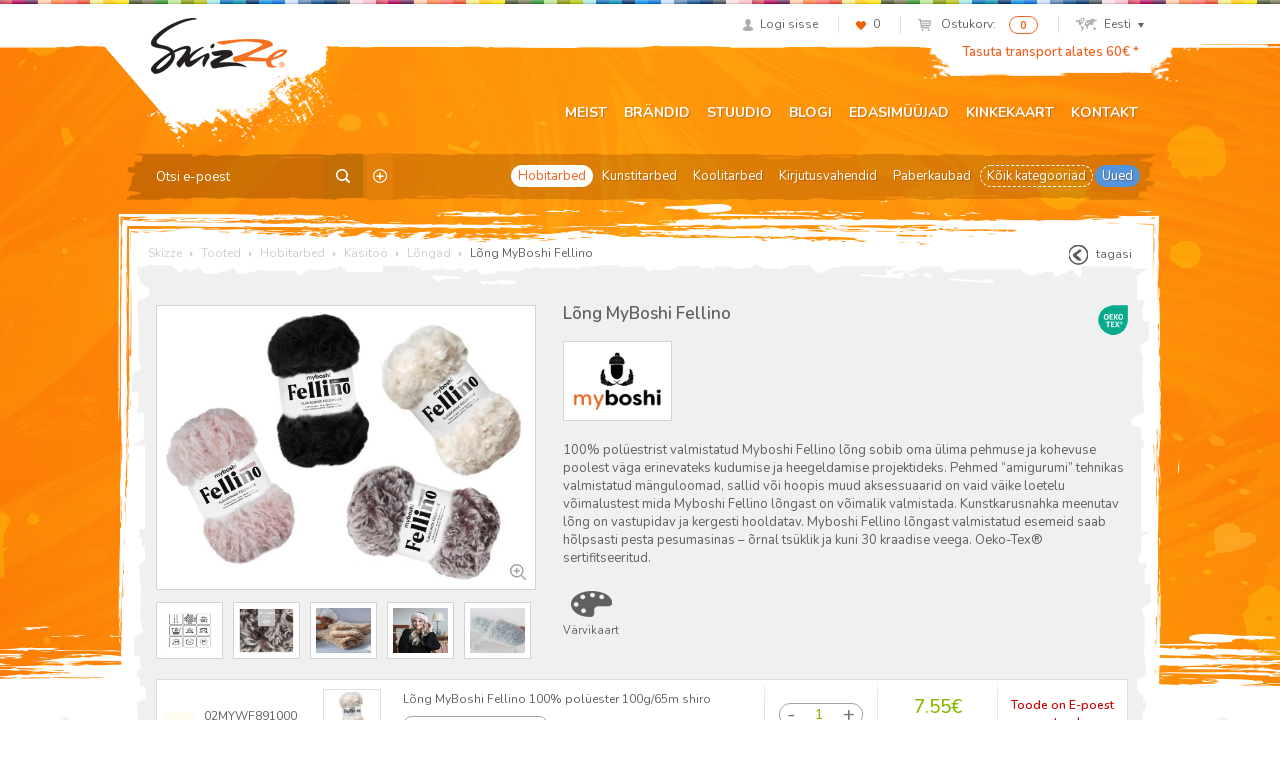

--- FILE ---
content_type: text/html; charset=UTF-8
request_url: https://skizze.ee/toode/long-myboshi-fellino/
body_size: 17807
content:
<!DOCTYPE html>
<html lang="et">
<head>
<meta charset="UTF-8">
<meta name="viewport" content="width=device-width, initial-scale=1">
<link rel="profile" href="http://gmpg.org/xfn/11">
<link rel="pingback" href="/xmlrpc.php">
				<script>document.documentElement.className = document.documentElement.className + ' yes-js js_active js'</script>
			<title>Lõng MyBoshi Fellino - Skizze</title>
<link rel="alternate" hreflang="et" href="https://skizze.ee/toode/long-myboshi-fellino/" />
<link rel="alternate" hreflang="en-us" href="https://skizze.ee/en/product/yarn-myboshi-fellino/" />
<link rel="alternate" hreflang="lv" href="https://skizze.ee/lv/produkts/dzija-myboshi-fellino/" />
<link rel="alternate" hreflang="lt" href="https://skizze.ee/lt/produktas/siulai-myboshi-fellino/" />
<script id="cookieyes" type="text/javascript" src="https://cdn-cookieyes.com/client_data/bca72e4f249973d7602b8eff/script.js"></script>
<!-- This site is optimized with the Yoast SEO plugin v11.3 - https://yoast.com/wordpress/plugins/seo/ -->
<link rel="canonical" href="https://vunder.ee/toode/long-myboshi-fellino/" />
<meta property="og:locale" content="et_EE" />
<meta property="og:type" content="article" />
<meta property="og:title" content="Lõng MyBoshi Fellino - Skizze" />
<meta property="og:description" content="100% polüestrist valmistatud Myboshi Fellino lõng sobib oma ülima pehmuse ja kohevuse poolest väga erinevateks kudumise ja heegeldamise projektideks. Pehmed “amigurumi” tehnikas valmistatud mänguloomad, sallid või hoopis muud aksessuaarid on vaid väike loetelu võimalustest mida Myboshi Fellino lõngast on võimalik valmistada. Kunstkarusnahka meenutav lõng on vastupidav ja kergesti hooldatav. Myboshi Fellino lõngast valmistatud esemeid saab hõlpsasti pesta pesumasinas &#8211; õrnal tsüklik ja kuni 30 kraadise veega. Oeko-Tex® sertifitseeritud." />
<meta property="og:url" content="https://skizze.ee/toode/long-myboshi-fellino/" />
<meta property="og:site_name" content="Skizze" />
<meta property="article:publisher" content="http://www.facebook.com/VunderSkizze" />
<meta property="og:image" content="https://skizze.ee/media/5847.jpg" />
<meta property="og:image:secure_url" content="https://skizze.ee/media/5847.jpg" />
<meta property="og:image:width" content="1024" />
<meta property="og:image:height" content="768" />
<meta name="twitter:card" content="summary" />
<meta name="twitter:description" content="100% polüestrist valmistatud Myboshi Fellino lõng sobib oma ülima pehmuse ja kohevuse poolest väga erinevateks kudumise ja heegeldamise projektideks. Pehmed “amigurumi” tehnikas valmistatud mänguloomad, sallid või hoopis muud aksessuaarid on vaid väike loetelu võimalustest mida Myboshi Fellino lõngast on võimalik valmistada. Kunstkarusnahka meenutav lõng on vastupidav ja kergesti hooldatav. Myboshi Fellino lõngast valmistatud esemeid saab hõlpsasti pesta pesumasinas &#8211; õrnal tsüklik ja kuni 30 kraadise veega. Oeko-Tex® sertifitseeritud." />
<meta name="twitter:title" content="Lõng MyBoshi Fellino - Skizze" />
<meta name="twitter:image" content="https://skizze.ee/media/5847.jpg" />
<script type='application/ld+json' class='yoast-schema-graph yoast-schema-graph--main'>{"@context":"https://schema.org","@graph":[{"@type":"Organization","@id":"https://skizze.ee/#organization","name":"AS Vunder","url":"https://skizze.ee/","sameAs":["http://www.facebook.com/VunderSkizze"],"logo":{"@type":"ImageObject","@id":"https://skizze.ee/#logo","url":"https://skizze.ee/media/logo-skizze-r.png","width":400,"height":164,"caption":"AS Vunder"},"image":{"@id":"https://skizze.ee/#logo"}},{"@type":"WebSite","@id":"https://skizze.ee/#website","url":"https://skizze.ee/","name":"Skizze","publisher":{"@id":"https://skizze.ee/#organization"},"potentialAction":{"@type":"SearchAction","target":"https://skizze.ee/?s={search_term_string}","query-input":"required name=search_term_string"}},{"@type":"WebPage","@id":"https://vunder.ee/toode/long-myboshi-fellino/#webpage","url":"https://vunder.ee/toode/long-myboshi-fellino/","inLanguage":"et","name":"L\u00f5ng MyBoshi Fellino - Skizze","isPartOf":{"@id":"https://skizze.ee/#website"},"image":{"@type":"ImageObject","@id":"https://vunder.ee/toode/long-myboshi-fellino/#primaryimage","url":"https://skizze.ee/media/5847.jpg","width":1024,"height":768},"primaryImageOfPage":{"@id":"https://vunder.ee/toode/long-myboshi-fellino/#primaryimage"},"datePublished":"-0001-11-30T00:00:00+00:00","dateModified":"2026-01-14T14:55:41+00:00"}]}</script>
<!-- / Yoast SEO plugin. -->

<link rel='dns-prefetch' href='//vunder.ee' />
<link rel='dns-prefetch' href='//www.google.com' />
<link rel='dns-prefetch' href='//fonts.googleapis.com' />
<link rel='dns-prefetch' href='//s.w.org' />
		<script type="text/javascript">
			window._wpemojiSettings = {"baseUrl":"https:\/\/s.w.org\/images\/core\/emoji\/12.0.0-1\/72x72\/","ext":".png","svgUrl":"https:\/\/s.w.org\/images\/core\/emoji\/12.0.0-1\/svg\/","svgExt":".svg","source":{"concatemoji":"\/wp-includes\/js\/wp-emoji-release.min.js?ver=5.2.23"}};
			!function(e,a,t){var n,r,o,i=a.createElement("canvas"),p=i.getContext&&i.getContext("2d");function s(e,t){var a=String.fromCharCode;p.clearRect(0,0,i.width,i.height),p.fillText(a.apply(this,e),0,0);e=i.toDataURL();return p.clearRect(0,0,i.width,i.height),p.fillText(a.apply(this,t),0,0),e===i.toDataURL()}function c(e){var t=a.createElement("script");t.src=e,t.defer=t.type="text/javascript",a.getElementsByTagName("head")[0].appendChild(t)}for(o=Array("flag","emoji"),t.supports={everything:!0,everythingExceptFlag:!0},r=0;r<o.length;r++)t.supports[o[r]]=function(e){if(!p||!p.fillText)return!1;switch(p.textBaseline="top",p.font="600 32px Arial",e){case"flag":return s([55356,56826,55356,56819],[55356,56826,8203,55356,56819])?!1:!s([55356,57332,56128,56423,56128,56418,56128,56421,56128,56430,56128,56423,56128,56447],[55356,57332,8203,56128,56423,8203,56128,56418,8203,56128,56421,8203,56128,56430,8203,56128,56423,8203,56128,56447]);case"emoji":return!s([55357,56424,55356,57342,8205,55358,56605,8205,55357,56424,55356,57340],[55357,56424,55356,57342,8203,55358,56605,8203,55357,56424,55356,57340])}return!1}(o[r]),t.supports.everything=t.supports.everything&&t.supports[o[r]],"flag"!==o[r]&&(t.supports.everythingExceptFlag=t.supports.everythingExceptFlag&&t.supports[o[r]]);t.supports.everythingExceptFlag=t.supports.everythingExceptFlag&&!t.supports.flag,t.DOMReady=!1,t.readyCallback=function(){t.DOMReady=!0},t.supports.everything||(n=function(){t.readyCallback()},a.addEventListener?(a.addEventListener("DOMContentLoaded",n,!1),e.addEventListener("load",n,!1)):(e.attachEvent("onload",n),a.attachEvent("onreadystatechange",function(){"complete"===a.readyState&&t.readyCallback()})),(n=t.source||{}).concatemoji?c(n.concatemoji):n.wpemoji&&n.twemoji&&(c(n.twemoji),c(n.wpemoji)))}(window,document,window._wpemojiSettings);
		</script>
		<style type="text/css">
img.wp-smiley,
img.emoji {
	display: inline !important;
	border: none !important;
	box-shadow: none !important;
	height: 1em !important;
	width: 1em !important;
	margin: 0 .07em !important;
	vertical-align: -0.1em !important;
	background: none !important;
	padding: 0 !important;
}
</style>
	<link rel="stylesheet" href="/wp-includes/css/dist/block-library/style.min.css?ver=5.2.23">
<link rel="stylesheet" href="/plugins/woocommerce/assets/css/blocks/style.css?ver=3.6.7">
<link rel="stylesheet" href="/plugins/contact-form-7/includes/css/styles.css?ver=5.1.3">
<link rel="stylesheet" href="/plugins/woo-phone-input-plugin/css/validation.css">
<link rel="stylesheet" href="/plugins/woo-phone-input-plugin/css/intlTelInput.css">
<link rel="stylesheet" href="/plugins/woo-phone-input-plugin/css/main.css">
<link rel="stylesheet" href="/plugins/woocommerce-email-cart/assets/js/tip-tip/tipTip.css?ver=2.15">
<link rel="stylesheet" href="/plugins/woocommerce-email-cart/assets/fontello/css/cxecrt-icon-font.css?ver=2.15">
<link rel="stylesheet" href="/plugins/woocommerce-email-cart/assets/css/ec-style.css?ver=2.15" media="screen">
<style id='woocommerce-inline-inline-css' type='text/css'>
.woocommerce form .form-row .required { visibility: visible; }
</style>
<link rel="stylesheet" href="/assets/css/global.css?ver=1632489793">
<link rel="stylesheet" href="https://fonts.googleapis.com/css?family=Nunito%3A400%2C300%2C500%2C600%2C700&#038;subset=all&#038;ver=5.2.23">
<link rel="stylesheet" href="/assets/css/font-replacement.css?ver=5.2.23">
<script type='text/javascript' src='/wp-includes/js/jquery/jquery.js?ver=1.12.4-wp'></script>
<script type='text/javascript' src='/wp-includes/js/jquery/jquery-migrate.min.js?ver=1.4.1'></script>
<script type='text/javascript' src='https://vunder.ee/plugins/sitepress-multilingual-cms/res/js/jquery.cookie.js?ver=4.2.6'></script>
<script type='text/javascript'>
/* <![CDATA[ */
var wpml_cookies = {"_icl_current_language":{"value":"et","expires":1,"path":"\/"}};
var wpml_cookies = {"_icl_current_language":{"value":"et","expires":1,"path":"\/"}};
/* ]]> */
</script>
<script type='text/javascript' src='https://vunder.ee/plugins/sitepress-multilingual-cms/res/js/cookies/language-cookie.js?ver=4.2.6'></script>
<script type='text/javascript' src='/plugins/woo-phone-input-plugin/js/intlTelInput.min.js?ver=5.2.23'></script>
<link rel='https://api.w.org/' href='https://skizze.ee/wp-json/' />
<link rel="alternate" type="application/json+oembed" href="https://skizze.ee/wp-json/oembed/1.0/embed?url=https%3A%2F%2Fskizze.ee%2Ftoode%2Flong-myboshi-fellino%2F" />
<link rel="alternate" type="text/xml+oembed" href="https://skizze.ee/wp-json/oembed/1.0/embed?url=https%3A%2F%2Fskizze.ee%2Ftoode%2Flong-myboshi-fellino%2F&#038;format=xml" />
<meta name="generator" content="WPML ver:4.2.6 stt:1,15,32,33;" />
<script  type="text/javascript" defer="defer">var track_option = "UA";var ua_track_id = "UA-6658183-1";var ga4_measure_id = "";var adsTringId = "";var ads_ert = "0";var ads_edrt = "0";var remarketing_snippet_id = null;</script><script async src="https://www.googletagmanager.com/gtag/js?id=UA-6658183-1"></script>
                <script>
                  window.dataLayer = window.dataLayer || [];
                  function gtag(){dataLayer.push(arguments);}
                  gtag("js", new Date());
                  gtag("config", "UA-6658183-1",{"anonymize_ip":true, "cookie_domain":"auto"});
                </script>
                <script>(window.gaDevIds=window.gaDevIds||[]).push('5CDcaG');</script>          <script type="text/javascript">
            var int_phone_input_element = '#billing_phone_code';
          </script><script type="text/javascript">
(function(url){
	if(/(?:Chrome\/26\.0\.1410\.63 Safari\/537\.31|WordfenceTestMonBot)/.test(navigator.userAgent)){ return; }
	var addEvent = function(evt, handler) {
		if (window.addEventListener) {
			document.addEventListener(evt, handler, false);
		} else if (window.attachEvent) {
			document.attachEvent('on' + evt, handler);
		}
	};
	var removeEvent = function(evt, handler) {
		if (window.removeEventListener) {
			document.removeEventListener(evt, handler, false);
		} else if (window.detachEvent) {
			document.detachEvent('on' + evt, handler);
		}
	};
	var evts = 'contextmenu dblclick drag dragend dragenter dragleave dragover dragstart drop keydown keypress keyup mousedown mousemove mouseout mouseover mouseup mousewheel scroll'.split(' ');
	var logHuman = function() {
		if (window.wfLogHumanRan) { return; }
		window.wfLogHumanRan = true;
		var wfscr = document.createElement('script');
		wfscr.type = 'text/javascript';
		wfscr.async = true;
		wfscr.src = url + '&r=' + Math.random();
		(document.getElementsByTagName('head')[0]||document.getElementsByTagName('body')[0]).appendChild(wfscr);
		for (var i = 0; i < evts.length; i++) {
			removeEvent(evts[i], logHuman);
		}
	};
	for (var i = 0; i < evts.length; i++) {
		addEvent(evts[i], logHuman);
	}
})('//skizze.ee/?wordfence_lh=1&hid=D883D7DF7813F17AE473F8C8C46251AA');
</script>
<meta property="og:image" content="https://skizze.ee/media/extra_14098.jpg" />
<meta property="og:image" content="https://skizze.ee/media/extra_14099.jpg" />
<meta property="og:image" content="https://skizze.ee/media/extra_15262.jpg" />
<meta property="og:image" content="https://skizze.ee/media/extra_15263.jpg" />
<meta property="og:image" content="https://skizze.ee/media/extra_15264.jpg" />	<noscript><style>.woocommerce-product-gallery{ opacity: 1 !important; }</style></noscript>
	
<!-- WooCommerce Facebook Integration Begin -->

<script type='text/javascript'>
!function(f,b,e,v,n,t,s){if(f.fbq)return;n=f.fbq=function(){n.callMethod?
n.callMethod.apply(n,arguments):n.queue.push(arguments)};if(!f._fbq)f._fbq=n;
n.push=n;n.loaded=!0;n.version='2.0';n.queue=[];t=b.createElement(e);t.async=!0;
t.src=v;s=b.getElementsByTagName(e)[0];s.parentNode.insertBefore(t,s)}(window,
document,'script','https://connect.facebook.net/en_US/fbevents.js');
</script>

<script>
fbq('init', '209448649457753', {}, {
    "agent": "woocommerce-3.6.7-1.9.12"
});

fbq('track', 'PageView', {
    "source": "woocommerce",
    "version": "3.6.7",
    "pluginVersion": "1.9.12"
});

document.addEventListener('DOMContentLoaded', function() {
  jQuery && jQuery(function($){
    $('body').on('added_to_cart', function(event) {
      // Ajax action.
      $.get('?wc-ajax=fb_inject_add_to_cart_event', function(data) {
        $('head').append(data);
      });
    });
  });
}, false);

</script>
<!-- DO NOT MODIFY -->
<!-- WooCommerce Facebook Integration end -->
    		<style type="text/css" id="wp-custom-css">
			ul.payment_methods .montonio-preselect-bank img {
	max-height: 26px;
}

@media (max-width: 1042px) {
.woocommerce-cart .woocommerce-shipping-fields {
	clear: both;
}
}

.wc_payment_method.payment_method_montonio_payments .checkbox-wrap {
	width: 178px;
}		</style>
		<script>// hotjar
(function(h,o,t,j,a,r){
        h.hj=h.hj||function(){(h.hj.q=h.hj.q||[]).push(arguments)};
        h._hjSettings={hjid:2446761,hjsv:6};
        a=o.getElementsByTagName('head')[0];
        r=o.createElement('script');r.async=1;
        r.src=t+h._hjSettings.hjid+j+h._hjSettings.hjsv;
        a.appendChild(r);
    })(window,document,'https://static.hotjar.com/c/hotjar-','.js?sv=');


// Yandex.Metrika counter
    (function (d, w, c) {
        (w[c] = w[c] || []).push(function() {
            try {
                w.yaCounter46431009 = new Ya.Metrika({
                    id:46431009,
                    clickmap:true,
                    trackLinks:true,
                    accurateTrackBounce:true,
                    webvisor:true,
                    trackHash:true
                });
            } catch(e) { }
        });

       var n = d.getElementsByTagName("script")[0],
            s = d.createElement("script"),
            f = function () { n.parentNode.insertBefore(s, n); };
        s.type = "text/javascript";
        s.async = true;
        s.src = "https://mc.yandex.ru/metrika/watch.js";

       if (w.opera == "[object Opera]") {
            d.addEventListener("DOMContentLoaded", f, false);
        } else { f(); }
    })(document, window, "yandex_metrika_callbacks");</script>

<!-- Google tag (gtag.js) -->
<script async src="https://www.googletagmanager.com/gtag/js?id=G-6DP7GTHFMW"></script>
<script>
  window.dataLayer = window.dataLayer || [];
  function gtag(){dataLayer.push(arguments);}
  gtag('js', new Date());

  gtag('config', 'G-6DP7GTHFMW');
</script>

<!-- Google Tag Manager -->
<script>(function(w,d,s,l,i){w[l]=w[l]||[];w[l].push({'gtm.start':
new Date().getTime(),event:'gtm.js'});var f=d.getElementsByTagName(s)[0],
j=d.createElement(s),dl=l!='dataLayer'?'&l='+l:'';j.async=true;j.src=
'https://www.googletagmanager.com/gtm.js?id='+i+dl;f.parentNode.insertBefore(j,f);
})(window,document,'script','dataLayer','GTM-KGXGHCP');</script>
<!-- End Google Tag Manager -->

</head>

<body class="product-template-default single single-product postid-453212 woocommerce woocommerce-page woocommerce-no-js group-blog long-myboshi-fellino">
<div id="page" class="hfeed site">
		<header id="header" class="site-header" role="banner">
		<div class="container">
			<div id="user-section">
				<ul class="list-inline text-right">
									<li class="user-profile"><a href="https://skizze.ee/minu-konto/"><span class="icon icon-profile"></span><span class="navigation-text">Logi sisse</span></a></li>
														<li class="user-likes"><a href="https://skizze.ee/soovikorv/"><span class="icon icon-likes"></span><span id="items-in-wishlist">0</span></a></li>
										<li class="user-cart">
						<a href="https://skizze.ee/ostukorv/">
							<span class="icon icon-mini-cart cart-contents"></span>
							<span class="navigation-text">Ostukorv:</span>
						</a>
						<span class="badge cart-contents-count">0</span>
					</li>
										<li class="user-language">
												<a href="#" class="current-language"><span class="icon icon-mini-map"></span>Eesti<span class="icon icon-chevron"></span></a>
						<ul class="language-selection list-unstyled dropdown-bg">
													<li><a href="https://skizze.ee/toode/long-myboshi-fellino/">Eesti</a></li>
													<li><a href="https://skizze.ee/en/product/yarn-myboshi-fellino/">English</a></li>
													<li><a href="https://skizze.ee/lv/produkts/dzija-myboshi-fellino/">Latviešu</a></li>
													<li><a href="https://skizze.ee/lt/produktas/siulai-myboshi-fellino/">Lietuvių</a></li>
												</ul>
					</li>
									</ul>
			</div> <!-- #user-section -->
			<div id="logo-section">
				<a href="https://skizze.ee" class="logo"><img src="https://vunder.ee/media/logo-skizze-1.png" alt="Skizze"></a>
			</div> <!-- #logo-section -->
			<div id="message-section">
				<a href="https://skizze.ee/muugitingimused/#transport">Tasuta transport alates 60€ *</a>			</div> <!-- #message-section -->
			<div id="menu-toggle" class="visible-xs visible-sm">
				<button class="navbar-toggle">
					<span class="icon-bar"></span>
					<span class="icon-bar"></span>
					<span class="icon-bar"></span>
				</button>
			</div> <!-- #menu-toggle -->
			<div id="main-navigation" role="navigation">
				<div class="navbar navbar-default">
					<div class="collapse navbar-collapse main-menu-wrap"><ul id="menu-peamenuu" class="nav navbar-nav"><li class="menu-meist"><a href="https://skizze.ee/meist/">Meist</a></li>
<li class="menu-brandid"><a href="https://skizze.ee/brandid/">Brändid</a></li>
<li class="menu-stuudio"><a href="https://skizze.ee/stuudio/">Stuudio</a></li>
<li class="menu-blogi"><a href="https://skizze.ee/category/blogi/">Blogi</a></li>
<li class="menu-edasimuujad"><a href="https://skizze.ee/reseller-category/eesti/">Edasimüüjad</a></li>
<li class="menu-kinkekaart"><a href="https://skizze.ee/kinkekaart/">Kinkekaart</a></li>
<li class="menu-kontakt"><a href="https://skizze.ee/kontakt/">Kontakt</a></li>
</ul></div>				</div>
			</div> <!-- #main-navigation -->
			<div id="category-navigation" class="row">
				<div class="searchform">
	<form role="search" method="get" class="search-form" action="https://skizze.ee">
		<input type="text" name="s" class="search-input" placeholder="Otsi e-poest">
		<input type="hidden" name="post_type" value="product" />
		<input type="hidden" name="lang" value="et" />
		<button class="btn search-submit"><span class="icon icon-search-btn"></span></button>
				<a
		 href="https://skizze.ee/tapsem-otsing/"
		 class="advanced-search"
		 title="Täpsem otsing">
		 	<span class="icon icon-advanced-search"></span>
		 </a>
	</form>
</div>				<div class="category-menu"><ul id="menu-kategooriate-menuu" class="nav nav-pills"><li class="current-product-ancestor active current-product-parent menu-hobitarbed"><a href="https://skizze.ee/tootekategooria/hobitarbed/">Hobitarbed</a></li>
<li class="menu-kunstitarbed"><a href="https://skizze.ee/tootekategooria/kunstitarbed/">Kunstitarbed</a></li>
<li class="menu-koolitarbed"><a href="https://skizze.ee/tootekategooria/koolitarbed/">Koolitarbed</a></li>
<li class="menu-kirjutusvahendid"><a href="https://skizze.ee/tootekategooria/kirjutusvahendid-2/">Kirjutusvahendid</a></li>
<li class="menu-paberkaubad"><a href="https://skizze.ee/tootekategooria/paberkaubad/">Paberkaubad</a></li>
<li class="dashed active menu-koik-kategooriad"><a href="https://skizze.ee/pood/">Kõik kategooriad</a></li>
<li class="blue menu-uued"><a href="https://skizze.ee/uued-tooted/">Uued</a></li>
</ul></div>			</div> <!-- #category-navigation -->
		</div>
	</header> <!-- #header -->

	<div id="content" class="site-content">

	<div id="primary" class="container content-area">
		<main id="content-wrap" class="site-main" role="main">

			<div id="breadcrumb" class="clearfix">
  <!-- Breadcrumb NavXT 6.3.0 -->
<span typeof="v:Breadcrumb"><a rel="v:url" property="v:title" title="Go to Skizze." href="https://skizze.ee" class="home">Skizze</a></span> <span class="icon icon-arrow-right"></span> <span typeof="v:Breadcrumb"><a rel="v:url" property="v:title" title="Go to Tooted." href="https://skizze.ee/pood/">Tooted</a></span> <span class="icon icon-arrow-right"></span> <span typeof="v:Breadcrumb"><a rel="v:url" property="v:title" title="Go to the Hobitarbed Product Category archives." href="https://skizze.ee/tootekategooria/hobitarbed/">Hobitarbed</a></span> <span class="icon icon-arrow-right"></span> <span typeof="v:Breadcrumb"><a rel="v:url" property="v:title" title="Go to the Käsitöö Product Category archives." href="https://skizze.ee/tootekategooria/hobitarbed/kasitoo/">Käsitöö</a></span> <span class="icon icon-arrow-right"></span> <span typeof="v:Breadcrumb"><a rel="v:url" property="v:title" title="Go to the Lõngad Product Category archives." href="https://skizze.ee/tootekategooria/hobitarbed/kasitoo/longad-2/">Lõngad</a></span> <span class="icon icon-arrow-right"></span> <span typeof="v:Breadcrumb"><span property="v:title">Lõng MyBoshi Fellino</span></span>      <a href="#" id="go-back" class="btn-go-back pull-right"><span class="icon icon-btn-back"></span>tagasi</a>
  </div>
			<!-- <span onclick="window.print();" class="icon icon-print pull-right"></span> -->

			
			
				
<div class="gray-background">
	<div class="gray-side-background">
		<div class="gray-top-background">
			<article id="post-453212" class="gray-content type-product post-453212 product status-publish has-post-thumbnail product_cat-hobitarbed product_cat-kasitoo product_cat-longad-2 first instock taxable shipping-taxable purchasable product-type-variable" data-id="453212">

				<div class="row">
					<div class="images col-md-5">
						<a href="https://skizze.ee/media/5847.jpg" class="woocommerce-main-image zoom" data-rel="prettyphoto[gallery]"><img src="https://skizze.ee/media/5847-700x525.jpg" class="img-responsive" alt="Lõng MyBoshi Fellino - 1/6"></a>							<!-- <a href="" class="woocommerce-main-image zoom"><img src="" class="img-responsive" alt=""></a> -->
													<div class="thumbnails">
								<a href="https://skizze.ee/media/extra_14098.jpg" class="zoom" data-rel="prettyphoto[gallery]"><img src="https://skizze.ee/media/extra_14098-100x100.jpg" class="" alt="Lõng MyBoshi Fellino - 2/6"></a>									<!-- <a href="" class="zoom"><img src="" alt=""></a> -->
								<a href="https://skizze.ee/media/extra_14099.jpg" class="zoom" data-rel="prettyphoto[gallery]"><img src="https://skizze.ee/media/extra_14099-100x100.jpg" class="" alt="Lõng MyBoshi Fellino - 3/6"></a>									<!-- <a href="" class="zoom"><img src="" alt=""></a> -->
								<a href="https://skizze.ee/media/extra_15262.jpg" class="zoom" data-rel="prettyphoto[gallery]"><img src="https://skizze.ee/media/extra_15262-100x100.jpg" class="" alt="Lõng MyBoshi Fellino - 4/6"></a>									<!-- <a href="" class="zoom"><img src="" alt=""></a> -->
								<a href="https://skizze.ee/media/extra_15263.jpg" class="zoom" data-rel="prettyphoto[gallery]"><img src="https://skizze.ee/media/extra_15263-100x100.jpg" class="" alt="Lõng MyBoshi Fellino - 5/6"></a>									<!-- <a href="" class="zoom"><img src="" alt=""></a> -->
								<a href="https://skizze.ee/media/extra_15264.jpg" class="zoom" data-rel="prettyphoto[gallery]"><img src="https://skizze.ee/media/extra_15264-100x100.jpg" class="" alt="Lõng MyBoshi Fellino - 6/6"></a>									<!-- <a href="" class="zoom"><img src="" alt=""></a> -->
																<!-- <a href="#" class="zoom active"><img src="/sample/product-thumb-1.jpg" alt=""></a> -->
							</div>
											</div>
					<div class="summary entry-summary col-md-7">
						<div class="icons pull-right text-right">
																<img src="https://skizze.ee/media/icon_119.png" class="icon" title="Oeko-Tex">
														</div>

						<h1 class="entry-title product_title">Lõng MyBoshi Fellino</h1>

													<div class="brands">
																			<img src="https://skizze.ee/media/vendor_1042-115x77.png" alt="myboshi" class="brand">
																	</div>
						
						<div class="collapse-section-start">
							<div class="collapse" id="collapse-description">
								<div class="product-full-description" itemprop="description">
									<p>100% polüestrist valmistatud Myboshi Fellino lõng sobib oma ülima pehmuse ja kohevuse poolest väga erinevateks kudumise ja heegeldamise projektideks. Pehmed “amigurumi” tehnikas valmistatud mänguloomad, sallid või hoopis muud aksessuaarid on vaid väike loetelu võimalustest mida Myboshi Fellino lõngast on võimalik valmistada. Kunstkarusnahka meenutav lõng on vastupidav ja kergesti hooldatav. Myboshi Fellino lõngast valmistatud esemeid saab hõlpsasti pesta pesumasinas &#8211; õrnal tsüklik ja kuni 30 kraadise veega. Oeko-Tex® sertifitseeritud.</p>
								</div>
							</div>
							<div class="container collapse-toggle-wrap">
								<a class="toggle-collapse-section btn btn-link" data-toggle="collapse" href="#collapse-description" aria-controls="collapse-description">
									<span class="show-more-text">Näita rohkem</span>
									<span class="show-less-text">Näita vähem</span>
								</a>
							</div>
						</div>

													<div class="extras">
								<ul class="list-inline">
																			<li>
											<a href="http://vunder.ee/shop/LaduLisafailid/15536.pdf" target="_blank" class="product-icon-color">
												<span class="extra">Värvikaart</span>
											</a>
										</li>
																	</ul>
							</div>
											</div>
				</div>

				<div id="cart-wrap">
					<div class="notices"></div>
					<div id="cart">
						<div class="table-responsive">
							<table class="shop_table cart table">
								<tbody>
										<tr class="cart_item" data-id="" data-variation-id="453820">

		
	<td class="product-colors">
				<span class="color-block">
						<img src="https://skizze.ee/media/var_extra_15118.jpg" class="img-responsive">
					</span>
					<span class="color-name color-name--sku">02MYWF891000</span>
					<span class="color-name">4251260515520</span>
			</td>

	
		
	<td class="product-thumbnail">
		<a href="https://skizze.ee/media/245024.jpg" class="zoom" data-rel="prettyphoto"><img src="https://skizze.ee/media/245024.jpg" class="thumbnail thumbnail-xs" alt="Lõng MyBoshi Fellino 100% polüester 100g/65m shiro"></a>	</td>

	
		<td class="product-name">
			<span class="product-title">Lõng MyBoshi Fellino 100% polüester 100g/65m shiro</span>

			
	<div class="product-availability">
		<span class="icon icon-info-gray"></span>Saadavus kauplustes		<ul class="popover list-unstyled top">
			<li class="arrow"></li>
						<strong>Eesti</strong><br>			<li>Tallinn Skizze<span class="pull-right">0</span></li>						<li>Kalamaja Skizze<span class="pull-right">0</span></li>			<li>Tartu Skizze<span class="pull-right">0</span></li>				<strong>Leedu</strong><br>	<li>Vilnius Skizze<span class="pull-right">0</span></li>									</ul>
	</div>

	
							<a href="/toode/long-myboshi-fellino/?add_to_wishlist=453820" class="add-variation-to-wishlist"
					 data-in-wishlist="0" rel="nofollow">
					<span class="icon icon-heart"></span>
				</a>
					</td>

			<td class="product-quantity">
					<div class="quantity buttons_added">
				<input type="button" value="-" class="minus">
				<input type="text" step="1" min="0" max="0" name="" value="1" title="Kogus" class="input-text qty text" size="4">
				<input type="button" value="+" class="plus">
			</div>
		
		
			
		
		
	</td>

	
		
	<td class="product-price">
		<span class="woocommerce-Price-amount amount">7.55<span class="woocommerce-Price-currencySymbol">&euro;</span></span>									<span class="extra text-muted"><span class="woocommerce-Price-amount amount">75.50<span class="woocommerce-Price-currencySymbol">&euro;</span></span>/kg</span>
						</td>

	
		
		<td class="product-actions text-center">

							<span class="out-of-stock text-danger">
											Toode on E-poest otsas!									</span>
			
										
			
			<a href="https://skizze.ee/ostukorv/" class="qty-in-cart text-success hidden">0 ostukorvis</a>
			<div class="already-ordered hidden">
				<span class="already-ordered-amount"></span> tellitud			</div>
		</td>
	</tr> <!-- .cart_item -->
		<tr class="cart_item" data-id="" data-variation-id="453828">

		
	<td class="product-colors">
				<span class="color-block">
						<img src="https://skizze.ee/media/var_extra_15117.jpg" class="img-responsive">
					</span>
					<span class="color-name color-name--sku">02MYWF895000</span>
					<span class="color-name">4251260515513</span>
			</td>

	
		
	<td class="product-thumbnail">
		<a href="https://skizze.ee/media/245026.jpg" class="zoom" data-rel="prettyphoto"><img src="https://skizze.ee/media/245026.jpg" class="thumbnail thumbnail-xs" alt="Lõng MyBoshi Fellino 100% polüester 100g/65m pinku"></a>	</td>

	
		<td class="product-name">
			<span class="product-title">Lõng MyBoshi Fellino 100% polüester 100g/65m pinku</span>

			
	<div class="product-availability available">
		<span class="icon icon-info-gray"></span>Saadavus kauplustes		<ul class="popover list-unstyled top">
			<li class="arrow"></li>
						<strong>Eesti</strong><br>			<li>Tallinn Skizze<span class="pull-right">6</span></li>						<li>Kalamaja Skizze<span class="pull-right">3</span></li>			<li>Tartu Skizze<span class="pull-right">1</span></li>				<strong>Leedu</strong><br>	<li>Vilnius Skizze<span class="pull-right">2</span></li>				<li class="wholesale">E-pood / hulgimüük<span class="icon icon-ok-green"></span></li>					</ul>
	</div>

	
							<a href="/toode/long-myboshi-fellino/?add_to_wishlist=453828" class="add-variation-to-wishlist"
					 data-in-wishlist="0" rel="nofollow">
					<span class="icon icon-heart"></span>
				</a>
					</td>

			<td class="product-quantity">
					<div class="quantity buttons_added">
				<input type="button" value="-" class="minus">
				<input type="text" step="1" min="0" max="7" name="" value="1" title="Kogus" class="input-text qty text" size="4">
				<input type="button" value="+" class="plus">
			</div>
		
		
			
		
		
	</td>

	
		
	<td class="product-price">
		<span class="woocommerce-Price-amount amount">7.55<span class="woocommerce-Price-currencySymbol">&euro;</span></span>									<span class="extra text-muted"><span class="woocommerce-Price-amount amount">75.50<span class="woocommerce-Price-currencySymbol">&euro;</span></span>/kg</span>
						</td>

	
		
		<td class="product-actions text-center">

			
			
			
									<a 	href="/toode/long-myboshi-fellino/?variation_id=453828&add-to-cart=453212&attribute_pa_kma=245026&lang=et"
						class="btn btn-success add-variation-to-cart"
						data-product-id="453212"
						data-variation-id="453828"
						data-kma-id="245026">
						Lisa korvi					</a>
									
			
			<a href="https://skizze.ee/ostukorv/" class="qty-in-cart text-success hidden">0 ostukorvis</a>
			<div class="already-ordered hidden">
				<span class="already-ordered-amount"></span> tellitud			</div>
		</td>
	</tr> <!-- .cart_item -->
		<tr class="cart_item" data-id="" data-variation-id="453824">

		
	<td class="product-colors">
				<span class="color-block">
						<img src="https://skizze.ee/media/var_extra_15115.jpg" class="img-responsive">
					</span>
					<span class="color-name color-name--sku">02MYWF894000</span>
					<span class="color-name">4251260515261</span>
			</td>

	
		
	<td class="product-thumbnail">
		<a href="https://skizze.ee/media/245025.jpg" class="zoom" data-rel="prettyphoto"><img src="https://skizze.ee/media/245025.jpg" class="thumbnail thumbnail-xs" alt="Lõng MyBoshi Fellino 100% polüester 100g/65m chairo"></a>	</td>

	
		<td class="product-name">
			<span class="product-title">Lõng MyBoshi Fellino 100% polüester 100g/65m chairo</span>

			
	<div class="product-availability available">
		<span class="icon icon-info-gray"></span>Saadavus kauplustes		<ul class="popover list-unstyled top">
			<li class="arrow"></li>
						<strong>Eesti</strong><br>			<li>Tallinn Skizze<span class="pull-right">4</span></li>						<li>Kalamaja Skizze<span class="pull-right">2</span></li>			<li>Tartu Skizze<span class="pull-right">0</span></li>				<strong>Leedu</strong><br>	<li>Vilnius Skizze<span class="pull-right">2</span></li>				<li class="wholesale">E-pood / hulgimüük<span class="icon icon-ok-green"></span></li>					</ul>
	</div>

	
							<a href="/toode/long-myboshi-fellino/?add_to_wishlist=453824" class="add-variation-to-wishlist"
					 data-in-wishlist="0" rel="nofollow">
					<span class="icon icon-heart"></span>
				</a>
					</td>

			<td class="product-quantity">
					<div class="quantity buttons_added">
				<input type="button" value="-" class="minus">
				<input type="text" step="1" min="0" max="25" name="" value="1" title="Kogus" class="input-text qty text" size="4">
				<input type="button" value="+" class="plus">
			</div>
		
		
			
		
		
	</td>

	
		
	<td class="product-price">
		<span class="woocommerce-Price-amount amount">7.55<span class="woocommerce-Price-currencySymbol">&euro;</span></span>									<span class="extra text-muted"><span class="woocommerce-Price-amount amount">75.50<span class="woocommerce-Price-currencySymbol">&euro;</span></span>/kg</span>
						</td>

	
		
		<td class="product-actions text-center">

			
			
			
									<a 	href="/toode/long-myboshi-fellino/?variation_id=453824&add-to-cart=453212&attribute_pa_kma=245025&lang=et"
						class="btn btn-success add-variation-to-cart"
						data-product-id="453212"
						data-variation-id="453824"
						data-kma-id="245025">
						Lisa korvi					</a>
									
			
			<a href="https://skizze.ee/ostukorv/" class="qty-in-cart text-success hidden">0 ostukorvis</a>
			<div class="already-ordered hidden">
				<span class="already-ordered-amount"></span> tellitud			</div>
		</td>
	</tr> <!-- .cart_item -->
		<tr class="cart_item" data-id="" data-variation-id="453832">

		
	<td class="product-colors">
				<span class="color-block">
						<img src="https://skizze.ee/media/var_extra_15116.jpg" class="img-responsive">
					</span>
					<span class="color-name color-name--sku">02MYWF896000</span>
					<span class="color-name">4251260515278</span>
			</td>

	
		
	<td class="product-thumbnail">
		<a href="https://skizze.ee/media/245027.jpg" class="zoom" data-rel="prettyphoto"><img src="https://skizze.ee/media/245027.jpg" class="thumbnail thumbnail-xs" alt="Lõng MyBoshi Fellino 100% polüester 100g/65m kuro"></a>	</td>

	
		<td class="product-name">
			<span class="product-title">Lõng MyBoshi Fellino 100% polüester 100g/65m kuro</span>

			
	<div class="product-availability available">
		<span class="icon icon-info-gray"></span>Saadavus kauplustes		<ul class="popover list-unstyled top">
			<li class="arrow"></li>
						<strong>Eesti</strong><br>			<li>Tallinn Skizze<span class="pull-right">1</span></li>						<li>Kalamaja Skizze<span class="pull-right">0</span></li>												<li class="wholesale">E-pood / hulgimüük<span class="icon icon-ok-green"></span></li>					</ul>
	</div>

	
							<a href="/toode/long-myboshi-fellino/?add_to_wishlist=453832" class="add-variation-to-wishlist"
					 data-in-wishlist="0" rel="nofollow">
					<span class="icon icon-heart"></span>
				</a>
					</td>

			<td class="product-quantity">
					<div class="quantity buttons_added">
				<input type="button" value="-" class="minus">
				<input type="text" step="1" min="0" max="1" name="" value="1" title="Kogus" class="input-text qty text" size="4">
				<input type="button" value="+" class="plus">
			</div>
		
		
			
		
		
	</td>

	
		
	<td class="product-price">
		<span class="woocommerce-Price-amount amount">7.55<span class="woocommerce-Price-currencySymbol">&euro;</span></span>									<span class="extra text-muted"><span class="woocommerce-Price-amount amount">75.50<span class="woocommerce-Price-currencySymbol">&euro;</span></span>/kg</span>
						</td>

	
		
		<td class="product-actions text-center">

			
			
			
									<a 	href="/toode/long-myboshi-fellino/?variation_id=453832&add-to-cart=453212&attribute_pa_kma=245027&lang=et"
						class="btn btn-success add-variation-to-cart"
						data-product-id="453212"
						data-variation-id="453832"
						data-kma-id="245027">
						Lisa korvi					</a>
									
			
			<a href="https://skizze.ee/ostukorv/" class="qty-in-cart text-success hidden">0 ostukorvis</a>
			<div class="already-ordered hidden">
				<span class="already-ordered-amount"></span> tellitud			</div>
		</td>
	</tr> <!-- .cart_item -->
		<tr class="cart_item" data-id="" data-variation-id="483740">

		
	<td class="product-colors">
				<span class="color-block">
						<img src="https://skizze.ee/media/var_extra_17340-105x87.jpg" class="img-responsive">
					</span>
					<span class="color-name color-name--sku">02MYWF851000</span>
					<span class="color-name">4251260515537</span>
			</td>

	
		
	<td class="product-thumbnail">
		<a href="https://skizze.ee/media/246352.jpg" class="zoom" data-rel="prettyphoto"><img src="https://skizze.ee/media/246352-105x87.jpg" class="thumbnail thumbnail-xs" alt="Lõng MyBoshi Fellino 100% polüester 100g/65m ao"></a>	</td>

	
		<td class="product-name">
			<span class="product-title">Lõng MyBoshi Fellino 100% polüester 100g/65m ao</span>

			
	<div class="product-availability available">
		<span class="icon icon-info-gray"></span>Saadavus kauplustes		<ul class="popover list-unstyled top">
			<li class="arrow"></li>
						<strong>Eesti</strong><br>			<li>Tallinn Skizze<span class="pull-right">3</span></li>						<li>Kalamaja Skizze<span class="pull-right">3</span></li>			<li>Tartu Skizze<span class="pull-right">2</span></li>									<li class="wholesale">E-pood / hulgimüük<span class="icon icon-ok-green"></span></li>					</ul>
	</div>

	
							<a href="/toode/long-myboshi-fellino/?add_to_wishlist=483740" class="add-variation-to-wishlist"
					 data-in-wishlist="0" rel="nofollow">
					<span class="icon icon-heart"></span>
				</a>
					</td>

			<td class="product-quantity">
					<div class="quantity buttons_added">
				<input type="button" value="-" class="minus">
				<input type="text" step="1" min="0" max="6" name="" value="1" title="Kogus" class="input-text qty text" size="4">
				<input type="button" value="+" class="plus">
			</div>
		
		
			
		
		
	</td>

	
		
	<td class="product-price">
		<span class="woocommerce-Price-amount amount">7.55<span class="woocommerce-Price-currencySymbol">&euro;</span></span>									<span class="extra text-muted"><span class="woocommerce-Price-amount amount">75.50<span class="woocommerce-Price-currencySymbol">&euro;</span></span>/kg</span>
						</td>

	
		
		<td class="product-actions text-center">

			
			
			
									<a 	href="/toode/long-myboshi-fellino/?variation_id=483740&add-to-cart=453212&attribute_pa_kma=246352&lang=et"
						class="btn btn-success add-variation-to-cart"
						data-product-id="453212"
						data-variation-id="483740"
						data-kma-id="246352">
						Lisa korvi					</a>
									
			
			<a href="https://skizze.ee/ostukorv/" class="qty-in-cart text-success hidden">0 ostukorvis</a>
			<div class="already-ordered hidden">
				<span class="already-ordered-amount"></span> tellitud			</div>
		</td>
	</tr> <!-- .cart_item -->
									</tbody>
							</table> <!-- .shop_table.cart -->
						</div>
					</div> <!-- #cart -->
				</div>
			</article><!-- #post-## -->
		</div>
	</div>

	<div id="related-products" class="section-product-grid">
		<h2 class="bottom-stripe">Teised tooted</h2>
		<div class="products row">
						
					
						
	<div class="product col-lg-3 col-md-3 col-sm-4 col-xs-6">
		<div class="product-inner">
			<div class="product-header">
				<div class="product-label">
					<span>Uus</span>
				</div>
								<div class="product-logo">
					<img src="https://skizze.ee/media/vendor_147-115x45.png" alt="Rayher">
				</div>
							</div>
			<div class="product-archive-image">
				<a href="https://skizze.ee/toode/viltimishari-rayher/"><img src="https://skizze.ee/media/3425-340x255.jpg" alt="" class="product-thumbnail img-responsive"></a>
				<a href="https://skizze.ee/media/3425.jpg" class="zoom" data-rel="prettyphoto" title="Viltimishari Rayher"></a>
			</div>
			<div class="product-title">
				<span>
					<a href="https://skizze.ee/toode/viltimishari-rayher/">Viltimishari Rayher</a>
				</span>
				<span class="vertical-helper"></span>
			</div>
			<p class="clearfix">
				<span class="price"><span class="woocommerce-Price-amount amount">12.95<span class="woocommerce-Price-currencySymbol">&euro;</span></span></span>
				<a href="https://skizze.ee/toode/viltimishari-rayher/" class="btn btn-success pull-right">Vaata</a>
			</p>
		</div>
	</div> <!-- .product -->

	
					
						
	<div class="product col-lg-3 col-md-3 col-sm-4 col-xs-6">
		<div class="product-inner">
			<div class="product-header">
				<div class="product-label">
					<span>Uus</span>
				</div>
								<div class="product-logo">
					<img src="https://skizze.ee/media/vendor_1042-115x77.png" alt="myboshi">
				</div>
							</div>
			<div class="product-archive-image">
				<a href="https://skizze.ee/toode/long-myboshi-alpaca/"><img src="https://skizze.ee/media/5833-340x255.jpg" alt="" class="product-thumbnail img-responsive"></a>
				<a href="https://skizze.ee/media/5833.jpg" class="zoom" data-rel="prettyphoto" title="Lõng MyBoshi Alpaca"></a>
			</div>
			<div class="product-title">
				<span>
					<a href="https://skizze.ee/toode/long-myboshi-alpaca/">Lõng MyBoshi Alpaca</a>
				</span>
				<span class="vertical-helper"></span>
			</div>
			<p class="clearfix">
				<span class="price"><span class="woocommerce-Price-amount amount">5.05<span class="woocommerce-Price-currencySymbol">&euro;</span></span></span>
				<a href="https://skizze.ee/toode/long-myboshi-alpaca/" class="btn btn-success pull-right">Vaata</a>
			</p>
		</div>
	</div> <!-- .product -->

	
					
						
	<div class="product col-lg-3 col-md-3 col-sm-4 col-xs-6">
		<div class="product-inner">
			<div class="product-header">
				<div class="product-label">
					<span>Uus</span>
				</div>
								<div class="product-logo">
					<img src="https://skizze.ee/media/vendor_1042-115x77.png" alt="myboshi">
				</div>
							</div>
			<div class="product-archive-image">
				<a href="https://skizze.ee/toode/long-myboshi-mysocks/"><img src="https://skizze.ee/media/5834-340x255.jpg" alt="" class="product-thumbnail img-responsive"></a>
				<a href="https://skizze.ee/media/5834.jpg" class="zoom" data-rel="prettyphoto" title="Lõng MyBoshi Mysocks"></a>
			</div>
			<div class="product-title">
				<span>
					<a href="https://skizze.ee/toode/long-myboshi-mysocks/">Lõng MyBoshi Mysocks</a>
				</span>
				<span class="vertical-helper"></span>
			</div>
			<p class="clearfix">
				<span class="price"><span class="woocommerce-Price-amount amount">7.70<span class="woocommerce-Price-currencySymbol">&euro;</span></span></span>
				<a href="https://skizze.ee/toode/long-myboshi-mysocks/" class="btn btn-success pull-right">Vaata</a>
			</p>
		</div>
	</div> <!-- .product -->

	
					
						
	<div class="product col-lg-3 col-md-3 col-sm-4 col-xs-6">
		<div class="product-inner">
			<div class="product-header">
				<div class="product-label">
					<span>Uus</span>
				</div>
								<div class="product-logo">
					<img src="https://skizze.ee/media/vendor_1042-115x77.png" alt="myboshi">
				</div>
							</div>
			<div class="product-archive-image">
				<a href="https://skizze.ee/toode/long-myboshi-denim/"><img src="https://skizze.ee/media/6181-340x255.jpg" alt="" class="product-thumbnail img-responsive"></a>
				<a href="https://skizze.ee/media/6181.jpg" class="zoom" data-rel="prettyphoto" title="Lõng MyBoshi Denim"></a>
			</div>
			<div class="product-title">
				<span>
					<a href="https://skizze.ee/toode/long-myboshi-denim/">Lõng MyBoshi Denim</a>
				</span>
				<span class="vertical-helper"></span>
			</div>
			<p class="clearfix">
				<span class="price"><span class="woocommerce-Price-amount amount">3.80<span class="woocommerce-Price-currencySymbol">&euro;</span></span></span>
				<a href="https://skizze.ee/toode/long-myboshi-denim/" class="btn btn-success pull-right">Vaata</a>
			</p>
		</div>
	</div> <!-- .product -->

	
					
						</div>
	</div>
</div>



			
		</main><!-- #main -->
	</div><!-- #primary -->


	</div><!-- #content -->
	</div><!-- #page -->

<footer id="footer" class="site-footer" role="contentinfo">

	<div class="footer-top-wrap">
		<div class="footer-top container">
			<h3>Klienditeenindus</h3>
			<div class="footer-top-columns row">
				<div class="col-lg-3 col-xs-6 footer-section">
					<div class="separated">
						<h4>E-pood</h4>
						<ul id="menu-jaluse-menuu" class="list-unstyled"><li class="menu-muugitingimused"><a href="https://skizze.ee/muugitingimused/">Müügitingimused</a></li>
<li class="menu-kohaletoimetamine"><a href="http://www.skizze.ee/muugitingimused/#transport">Kohaletoimetamine</a></li>
<li class="menu-maksmine"><a href="http://www.skizze.ee/muugitingimused/#maksmine">Maksmine</a></li>
<li class="menu-kauba-tagastamine"><a href="http://www.skizze.ee/muugitingimused/#tagastamine">Kauba tagastamine</a></li>
<li class="menu-privaatsuspoliitika"><a href="https://skizze.ee/privaatsuspoliitika/">Privaatsuspoliitika</a></li>
</ul>												<p>
							Telefon: 65 92 229							<br>Email: <a href="mailto:epood@skizze.ee">epood@skizze.ee</a>							<br>E – R 10.00-18.00						</p>
					</div>
				</div>
				<aside id="text_icl-6" class="widget col-lg-3 col-xs-6 footer-section widget_text_icl"><h4 class="widgettitle">Skizze Tallinn</h4>		<div class="textwidget"><p>Pirni 7/1, Tallinn<br />
tel. 65 64 225<br />
e-post: <a href="mailto:tallinn@skizze.ee" target="_blank">tallinn@skizze.ee</a><br />
E – R 09.00 – 18.00<br />
L 10.00-16.00<br />
P suletud</p>
</div>
		</aside><aside id="text_icl-9" class="widget col-lg-3 col-xs-6 footer-section widget_text_icl"><h4 class="widgettitle">Skizze Kalamaja</h4>		<div class="textwidget"><p>Kotzebue 7, Tallinn<br />
tel. 65 59 055<br />
e-post: <a href="mailto:kalamaja@skizze.ee" target="_blank">kalamaja@skizze.ee</a><br />
E - R 09.00-18.00<br />
L 10.00-15.00<br />
P suletud</p>
</div>
		</aside><aside id="text_icl-10" class="widget col-lg-3 col-xs-6 footer-section widget_text_icl"><h4 class="widgettitle">Skizze ARS</h4>		<div class="textwidget"><p>Pärnu mnt 154 (hoovimaja), Tallinn<br />
tel. 65 95 550<br />
e-post: <a href="mailto:ars@skizze.ee" target="_blank">ars@skizze.ee</a><br />
E - R 10.00-18.00 (paus 13.00-13.30)<br />
L suletud<br />
P suletud</p>
</div>
		</aside><aside id="text_icl-13" class="widget col-lg-3 col-xs-6 footer-section widget_text_icl"><h4 class="widgettitle">Kontor ja ladu</h4>		<div class="textwidget"><p>Kesk tee 9, Jüri Tehnopark<br />
tel. 65 64 003<br />
e-post: <a href="mailto:info@vunder.ee" target="_blank">info@vunder.ee</a><br />
E – R 08.30 – 17.00<br />
L – P suletud</p>
</div>
		</aside><aside id="text_icl-14" class="widget col-lg-3 col-xs-6 footer-section widget_text_icl"><h4 class="widgettitle">Skizze Tartu</h4>		<div class="textwidget"><p>Riia 10, Tartu<br />
tel. 7 381 591<br />
e-post: <a href="mailto:tartu@skizze.ee" target="_blank">tartu@skizze.ee</a><br />
E – R 10.00 – 18.00<br />
L 10.00-15.00<br />
P suletud</p>
</div>
		</aside><aside id="text_icl-15" class="widget col-lg-3 col-xs-6 footer-section widget_text_icl">		<div class="textwidget"></div>
		</aside><aside id="text_icl-16" class="widget col-lg-3 col-xs-6 footer-section widget_text_icl">		<div class="textwidget"><p><a href="https://e-kaubanduseliit.ee/kvaliteedimark/kvaliteedimargiga-e-poed/" target="_blank"><img class="alignnone wp-image-287981" src="https://vunder.ee/media/logo-turvaline-ostukoht-valge.png" alt="logo-turvaline-ostukoht-valge" width="210" height="210" /></a></p>
</div>
		</aside>			</div> <!-- .footer-top-columns -->
		</div> <!-- .footer-top -->
	</div> <!-- .footer-top-wrap -->
	<div class="footer-bottom-wrap">
		<div class="footer-bottom container">
			<div class="row">
				<div class="col-sm-6 col-md-4 footer-section">
								<h2 class="footer">Kunsti-, hobi- ja koolitarbed</h2>
					<p class="footer">&copy; 2026 VUNDER AS 
														<a href="https://skizze.ee/sisukaart/" class="sitemap"><span class="icon icon-sitemap"></span>Sisukaart</a>
													
					</p>
				</div>
				<div class="col-sm-6 col-md-3 footer-section">
					<p>
						<span class="follow-us">Jälgi meid:</span>
						<a href="http://www.facebook.com/Skizze.ee" target="_blank"><span class="icon icon-facebook"></span></a>
						<a href="https://www.pinterest.com/skizzeartmaterials" target="_blank"><span class="icon icon-pinterest"></span></a>
						<a href="https://www.instagram.com/skizze.ee" target="_blank"><span class="icon-instagram"></span></a>
					</p>
				</div>
				<div class="col-sm-8 col-sm-offset-2 col-md-offset-0 col-md-5 footer-section">
					<form action="?" role="form" class="newsletter" method="post">
	<label for="subscribe-email-1">Liitu meie uudiskirjaga:</label>
	<input type="email" name="subscribe_email" id="subscribe-email-1" class="form-control" placeholder="Sinu eposti aadress">
	<input type="submit" class="btn btn-primary" value="Liitu">
</form>				</div>
			</div>
		</div>
	</div> <!-- .footer-bottom-wrap -->
</footer> <!-- #footer -->

<div id="scroll-top" class="hidden icon icon-scroll-up"></div>

	<div class="modal fade" id="product-enquiry-modal" tabindex="-1" role="dialog" aria-labelledby="product-enquiry-modal-label" aria-hidden="true">
		<div class="modal-dialog">
			<div class="modal-content">
				<div class="modal-header">
					<button type="button" class="close" data-dismiss="modal" aria-label="Close"><span aria-hidden="true">&times;</span></button>
					<h4 class="modal-title" id="product-enquiry-modal-label">Küsi lisainfot</h4>
				</div>
				<div class="modal-body"><div role="form" class="wpcf7" id="wpcf7-f204077-o1" lang="et" dir="ltr">
<div class="screen-reader-response"></div>
<form action="/toode/long-myboshi-fellino/#wpcf7-f204077-o1" method="post" class="wpcf7-form" novalidate="novalidate">
<div style="display: none;">
<input type="hidden" name="_wpcf7" value="204077" />
<input type="hidden" name="_wpcf7_version" value="5.1.3" />
<input type="hidden" name="_wpcf7_locale" value="et" />
<input type="hidden" name="_wpcf7_unit_tag" value="wpcf7-f204077-o1" />
<input type="hidden" name="_wpcf7_container_post" value="0" />
<input type="hidden" name="g-recaptcha-response" value="" />
</div>
<p>Nimi (nõutav)<br />
    <span class="wpcf7-form-control-wrap your-name"><input type="text" name="your-name" value="" size="40" class="wpcf7-form-control wpcf7-text wpcf7-validates-as-required" aria-required="true" aria-invalid="false" /></span> </p>
<p>Email (nõutav)<br />
    <span class="wpcf7-form-control-wrap your-email"><input type="email" name="your-email" value="" size="40" class="wpcf7-form-control wpcf7-text wpcf7-email wpcf7-validates-as-required wpcf7-validates-as-email" aria-required="true" aria-invalid="false" /></span> </p>
<p>Teema<br />
    <span class="wpcf7-form-control-wrap your-subject"><input type="text" name="your-subject" value="" size="40" class="wpcf7-form-control wpcf7-text" aria-invalid="false" /></span> </p>
<p>Teade<br />
    <span class="wpcf7-form-control-wrap your-message"><textarea name="your-message" cols="40" rows="10" class="wpcf7-form-control wpcf7-textarea" aria-invalid="false"></textarea></span> </p>

<p><input type="submit" value="Saada" class="wpcf7-form-control wpcf7-submit" /></p>
<div class="wpcf7-response-output wpcf7-display-none"></div></form></div></div>
			</div>
		</div>
	</div>

<!--Enhanced Ecommerce Google Analytics Plugin for Woocommerce by Tatvic Plugin Version:4.3.0-->		
				
		<div id="cxecrt-save-share-cart-modal" class="cxecrt-component-slides cxecrt-component-modal-content-hard-hide">
		
			<div class="cxecrt-component-slide cxecrt-main-modal-slide-1">
			
				<div class="cxecrt-slide-content">
					
					<div class="cxecrt-top-bar">
						Jaga ostukorvi						<span class="cxecrt-cross cxecrt-top-bar-cross cxecrt-icon-cancel"></span>
					</div>
					
					<div class="cxecrt-form-description cxecrt-form-description-four">
						Sinu ostukorv salvestatakse ning genereeritakse link, mida saad iga hetk ise kasutada ja teistele jagada.					</div>
					
					<form class="cxecrt-cart-form cxecrt-save-and-get-link-form" method="post">
						
												
						<div class="cxecrt-component-slides">
							<div class="cxecrt-component-slide cxecrt-save-get-button-slide-1">
								
																
								<div class="cxecrt-row">
									<a type="submit" class="cxecrt-button" name="cxecrt_submit_get_link" id="cxecrt_submit_get_link">
										Salvesta ostukorv ja genereeri link										<i class="cxecrt-icon-cart-arrow-down"></i>
									</a>
								</div>
								
							</div>
							<div class="cxecrt-component-slide cxecrt-save-get-button-slide-2">
								
								<div class="cxecrt-row">
									<div class="cxecrt-row-field cxecrt-row-field-full-width cxecrt-row-with-help">
										<input class="cxecrt-input-text" type="text" name="cxecrt-success-get-link-url" id="cxecrt-success-get-link-url" placeholder="http://&nbsp; (click below to save cart & generate your link)" value="" />
										<div class="cxecrt-input-help cxecrt-icon-info-circled" data-tip="Kopeeri see ostukorv link ja salvesta see või saada sõbrale. Selle kaudu saad ostukorvi iga hetk ise kasutada või teistele jagada."></div>
									</div>
								</div>
								
								<div class="cxecrt-row cxecrt-double-buttons">
									<a class="cxecrt-button" id="cxecrt_send_email_new">
										Saada ostukorv e-mailile									</a>
									<a class="cxecrt-button" id="cxecrt_finish_new">
										Tehtud! sulge									</a>
								</div>
								
							</div>
							<div class="cxecrt-component-slide cxecrt-save-get-button-slide-3">
							
								<div class="cxecrt-sent-notification">
									Empty cart. Please add products before saving :)								</div>
								<br />
								
							</div>
							
						</div>

					</form>
				
				</div>
				
			</div>
			
			<div class="cxecrt-component-slide cxecrt-main-modal-slide-2">
				
				<div class="cxecrt-slide-content">
				
					<div class="cxecrt-top-bar">
						<span class="cxecrt-top-bar-back">
							<i class="cxecrt-icon-left-open"></i>
							Tagasi						</span>
						Jaga ostukorvi						<span class="cxecrt-cross cxecrt-top-bar-cross cxecrt-icon-cancel"></span>
					</div>
					
					<div class="cxecrt-form-description cxecrt-form-description-two">
						Sinu ostukorv salvestatakse ning genereeritakse link, mida saad iga hetk ise kasutada ja teistele jagada.					</div>
						
					<div class="cxecrt-component-slides">
						
						<div class="cxecrt-component-slide cxecrt-email-button-slide-1">
						
							<form class="cxecrt-cart-form cxecrt-send-cart-email-form" method="post">
                            	
								<input type="hidden" name="cxecrt-cart-id" id="cxecrt-cart-id" value="" />
								
																
								<div class="cxecrt-row">
									<div class="cxecrt-row-field cxecrt-row-to-address">
										<input class="cxecrt-input-text" type="text" name="cxecrt-to-email-address" id="cxecrt-to-email-address" placeholder="E-maili aadress(id), eraldada komadega" value="" />
										<label>Saaja</label>
									</div>
								</div>
								
																
								<div class="cxecrt-row">
									<div class="cxecrt-row-field cxecrt-row-from-address">
										<input class="cxecrt-input-text" type="text" name="cxecrt-from-email-address" id="cxecrt-from-email-address" placeholder="Sinu e-posti aadress" value="" />
										<label>Saatja</label>
									</div>
								</div>
								
								
								<div class="cxecrt-row">
									<div class="cxecrt-row-field cxecrt-row-from-name">
										<!-- <input class="cxecrt-input-text" type="text" name="cxecrt-from-name" id="cxecrt-from-name" placeholder="Nimi" value="Skizze" /> -->
										<input class="cxecrt-input-text" type="text" name="cxecrt-from-name" id="cxecrt-from-name" placeholder="Nimi" value="" />
										<label>Saatja nimi</label>
									</div>
								</div>
								
																<div class="cxecrt-row">
									<div class="cxecrt-row-field">
										<input class="cxecrt-input-text" type="text" name="cxecrt-email-subject" id="cxecrt-email-subject" placeholder="Pealkiri" value="Saadetud ostukorv" />
										<label>Teema</label>
									</div>
								</div>
								
																<div class="cxecrt-row">
									<div class="cxecrt-row-field">
										<textarea name="cxecrt-email-content" id="cxecrt-email-content" rows="18" cols="20">Tule vaata, su sõber saatis sulle lingi e-poe ostukorvi.</textarea>
									</div>
								</div>
								
								
								<div class="cxecrt-row">
									<a class="cxecrt-button" id="cxecrt_save_and_send">
										Saada ostukorv										<i class="cxecrt-icon-export"></i>
									</a>
								</div>
								
							</form>
								
						</div>
						
						<div class="cxecrt-component-slide cxecrt-email-button-slide-2">
						
							<div class="cxecrt-sent-notification">
								Sinu ostukorv on edukalt saadetud :)							</div>
							<br />
							
						</div>
						
					</div>
				
				</div>
				
			</div>
		
		</div>
		
<!-- Facebook Pixel Code -->
<noscript>
<img height="1" width="1" style="display:none" alt="fbpx"
src="https://www.facebook.com/tr?id=209448649457753&ev=PageView&noscript=1"/>
</noscript>
<!-- DO NOT MODIFY -->
<!-- End Facebook Pixel Code -->
    	<script type="text/javascript">
		var c = document.body.className;
		c = c.replace(/woocommerce-no-js/, 'woocommerce-js');
		document.body.className = c;
	</script>
	
<!-- Facebook Pixel Event Code -->
<script>
document.addEventListener('wpcf7submit', function (event) {
  /* WooCommerce Facebook Integration Event Tracking */
fbq('track', 'Lead', {
    "source": "woocommerce",
    "version": "3.6.7",
    "pluginVersion": "1.9.12"
});
}, false );
</script>
<!-- End Facebook Pixel Event Code -->
      <script type='text/javascript' src='/wp-includes/js/underscore.min.js?ver=1.8.3'></script>
<script type='text/javascript'>
/* <![CDATA[ */
var DavesWordPressLiveSearchConfig = {"resultsDirection":"down","showThumbs":"true","showExcerpt":"true","showMoreResultsLink":"true","minCharsToSearch":"4","xOffset":"0","yOffset":"0","blogURL":"https:\/\/skizze.ee","ajaxURL":"https:\/\/skizze.ee\/wp-admin\/admin-ajax.php","viewMoreText":"Veel tulemusi","outdatedJQuery":"Dave's WordPress Live Search requires jQuery 1.2.6 or higher. WordPress ships with current jQuery versions. But if you are seeing this message, it's likely that another plugin is including an earlier version.","resultTemplate":"<div id=\"dwls_search_results\" class=\"dropdown-bg\">\n\t<!-- <div class=\"dropdown-side-bg\"> -->\n\t\t<ul class=\"search_results dwls_search_results\">\n\t\t<input type=\"hidden\" name=\"query\" value=\"<%- resultsSearchTerm %>\" \/>\n\t\t<% liClass = \"post_with_thumb\";\n\t\t_.each(searchResults, function(searchResult, index, list) { %>\n\t\t\t<%\n\t\t\t\/\/ Thumbnails\n\t\t\tif(DavesWordPressLiveSearchConfig.showThumbs == \"true\" && ! searchResult.attachment_thumbnail) {\n\t\t\t\tsearchResult.attachment_thumbnail = vunder.wc_placeholder;\n\t\t\t}\n\t\t\t%>\n\t\t\t<li class=\"daves-wordpress-live-search_result <%- liClass %> '\">\n\t\t\t<% if(DavesWordPressLiveSearchConfig.showThumbs == \"true\" && searchResult.attachment_thumbnail) { %>\n\t\t\t\t<img src=\"<%= searchResult.attachment_thumbnail %>\" class=\"post_thumb\" \/>\n\t\t\t<% } %>\n\n\t\t\t<a href=\"<%= searchResult.permalink %>\" class=\"daves-wordpress-live-search_title\"><%= searchResult.post_title %><\/a>\n\n\t\t\t<% if(searchResult.post_price !== undefined) { %>\n\t\t\t\t<p class=\"price\"><%- searchResult.post_price %><\/p>\n\t\t\t<% } %>\n\n\t\t\t<% if(DavesWordPressLiveSearchConfig.showExcerpt == \"true\" && searchResult.post_excerpt) { %>\n\t\t\t\t<p class=\"excerpt clearfix\"><%= searchResult.post_excerpt %><\/p>\n\t\t\t<% } %>\n\n\t\t\t<% if(e.displayPostMeta) { %>\n\t\t\t\t<p class=\"meta clearfix daves-wordpress-live-search_author\" id=\"daves-wordpress-live-search_author\">Posted by <%- searchResult.post_author_nicename %><\/p><p id=\"daves-wordpress-live-search_date\" class=\"meta clearfix daves-wordpress-live-search_date\"><%- searchResult.post_date %><\/p>\n\t\t\t<% } %>\n\t\t\t<div class=\"clearfix\"><\/div><\/li>\n\t\t<% }); %>\n\n\t\t<% if(searchResults[0].show_more !== undefined && searchResults[0].show_more && DavesWordPressLiveSearchConfig.showMoreResultsLink == \"true\") { %>\n\t\t\t<div class=\"clearfix search_footer\"><a href=\"<%= DavesWordPressLiveSearchConfig.blogURL %>\/?s=<%-  resultsSearchTerm %>&post_type=product\"><%- DavesWordPressLiveSearchConfig.viewMoreText %><\/a><\/div>\n\t\t<% } %>\n\n\t\t<\/ul>\n\t<!-- <\/div> -->\n<\/div>"};
/* ]]> */
</script>
<script type='text/javascript' src='/plugins/daves-wordpress-live-search/js/daves-wordpress-live-search.min.js?ver=5.2.23'></script>
<script type='text/javascript' src='/plugins/daves-wordpress-live-search/js/excanvas.compiled.js?ver=5.2.23'></script>
<script type='text/javascript' src='/plugins/daves-wordpress-live-search/js/spinners.min.js?ver=5.2.23'></script>
<script type='text/javascript' src='/plugins/yith-woocommerce-wishlist/assets/js/jquery.selectBox.min.js?ver=1.2.0'></script>
<script type='text/javascript'>
/* <![CDATA[ */
var yith_wcwl_l10n = {"ajax_url":"\/wp-admin\/admin-ajax.php","redirect_to_cart":"no","multi_wishlist":"","hide_add_button":"1","is_user_logged_in":"","ajax_loader_url":"https:\/\/skizze.ee\/wp-content\/plugins\/yith-woocommerce-wishlist\/assets\/images\/ajax-loader.gif","remove_from_wishlist_after_add_to_cart":"no","labels":{"cookie_disabled":"We are sorry, but this feature is available only if cookies are enabled on your browser.","added_to_cart_message":"<div class=\"woocommerce-message\">Product correctly added to cart<\/div>"},"actions":{"add_to_wishlist_action":"add_to_wishlist","remove_from_wishlist_action":"remove_from_wishlist","move_to_another_wishlist_action":"move_to_another_wishlsit","reload_wishlist_and_adding_elem_action":"reload_wishlist_and_adding_elem"}};
/* ]]> */
</script>
<script type='text/javascript' src='/plugins/yith-woocommerce-wishlist/assets/js/jquery.yith-wcwl.js?ver=2.2.10'></script>
<script type='text/javascript'>
/* <![CDATA[ */
var wpcf7 = {"apiSettings":{"root":"https:\/\/skizze.ee\/wp-json\/contact-form-7\/v1","namespace":"contact-form-7\/v1"}};
/* ]]> */
</script>
<script type='text/javascript' src='/plugins/contact-form-7/includes/js/scripts.js?ver=5.1.3'></script>
<script type='text/javascript' src='https://www.google.com/recaptcha/api.js?render=6Ld1j6EUAAAAAAc01gHYUpvB2HZ2orfbqdvdN5Kt&#038;hl=et&#038;ver=3.0'></script>
<script type='text/javascript' src='/plugins/woocommerce-email-cart/assets/js/tip-tip/jquery.tipTip.minified.js?ver=2.15'></script>
<script type='text/javascript'>
/* <![CDATA[ */
var cxecrt_params = {"plugin_url":"https:\/\/skizze.ee\/plugins\/woocommerce","ajax_url":"\/\/skizze.ee\/wp-admin\/admin-ajax.php","order_item_nonce":"95ad394bec","home_url":"https:\/\/skizze.ee\/","cart_url":"https:\/\/skizze.ee\/ostukorv\/"};
/* ]]> */
</script>
<script type='text/javascript' src='/plugins/woocommerce-email-cart/assets/js/email-cart-frontend.js?ver=2.15'></script>
<script type='text/javascript' src='/plugins/woocommerce/assets/js/jquery-blockui/jquery.blockUI.min.js?ver=2.70'></script>
<script type='text/javascript'>
/* <![CDATA[ */
var wc_add_to_cart_params = {"ajax_url":"\/wp-admin\/admin-ajax.php","wc_ajax_url":"\/?wc-ajax=%%endpoint%%","i18n_view_cart":"Vaata ostukorvi","cart_url":"https:\/\/skizze.ee\/ostukorv\/","is_cart":"","cart_redirect_after_add":"no"};
/* ]]> */
</script>
<script type='text/javascript' src='/plugins/woocommerce/assets/js/frontend/add-to-cart.min.js?ver=3.6.7'></script>
<script type='text/javascript'>
/* <![CDATA[ */
var wc_single_product_params = {"i18n_required_rating_text":"Palun vali hinnang","review_rating_required":"yes","flexslider":{"rtl":false,"animation":"slide","smoothHeight":true,"directionNav":false,"controlNav":"thumbnails","slideshow":false,"animationSpeed":500,"animationLoop":false,"allowOneSlide":false},"zoom_enabled":"","zoom_options":[],"photoswipe_enabled":"","photoswipe_options":{"shareEl":false,"closeOnScroll":false,"history":false,"hideAnimationDuration":0,"showAnimationDuration":0},"flexslider_enabled":""};
/* ]]> */
</script>
<script type='text/javascript' src='/plugins/woocommerce/assets/js/frontend/single-product.min.js?ver=3.6.7'></script>
<script type='text/javascript' src='/plugins/woocommerce/assets/js/js-cookie/js.cookie.min.js?ver=2.1.4'></script>
<script type='text/javascript'>
/* <![CDATA[ */
var woocommerce_params = {"ajax_url":"\/wp-admin\/admin-ajax.php","wc_ajax_url":"\/?wc-ajax=%%endpoint%%"};
/* ]]> */
</script>
<script type='text/javascript' src='/plugins/woocommerce/assets/js/frontend/woocommerce.min.js?ver=3.6.7'></script>
<script type='text/javascript'>
/* <![CDATA[ */
var wc_cart_fragments_params = {"ajax_url":"\/wp-admin\/admin-ajax.php","wc_ajax_url":"\/?wc-ajax=%%endpoint%%","cart_hash_key":"wc_cart_hash_573e1a4562a792c54becbd4b1befdbe8","fragment_name":"wc_fragments_573e1a4562a792c54becbd4b1befdbe8","request_timeout":"5000"};
/* ]]> */
</script>
<script type='text/javascript' src='/plugins/woocommerce/assets/js/frontend/cart-fragments.min.js?ver=3.6.7'></script>
<script type='text/javascript' src='/wp-includes/js/jquery/ui/widget.min.js?ver=1.11.4'></script>
<script type='text/javascript'>
/* <![CDATA[ */
var vunder = {"ajax_url":"https:\/\/skizze.ee\/wp-admin\/admin-ajax.php?lang=et","ajax_nonce":"424677e541","wishlist_url":"https:\/\/skizze.ee\/soovikorv\/","prev":"tagasi","next":"edasi","close_filters":"Sulge filtrid","open_filters":"Ava filtrid","newsletter_thanks":"T\u00e4name!","is_user_logged_in":"","is_reseller":"","wc_placeholder":"https:\/\/skizze.ee\/media\/woocommerce-placeholder-340x255.png","in_cart_text":"%s ostukorvis","ajax_add_to_cart_url":"https:\/\/skizze.ee\/wp-admin\/admin-ajax.php"};
/* ]]> */
</script>
<script type='text/javascript' src='/assets/js/global.js?ver=20210924'></script>
<script type='text/javascript' src='/assets/js/tawk.to-et.js?ver=1.0'></script>
<script type='text/javascript' src='/plugins/woocommerce-multilingual/res/js/front-scripts.min.js?ver=4.6.2.1'></script>
<script type='text/javascript'>
/* <![CDATA[ */
var actions = {"is_lang_switched":"0","force_reset":"0"};
/* ]]> */
</script>
<script type='text/javascript' src='/plugins/woocommerce-multilingual/res/js/cart_widget.min.js?ver=4.6.2.1'></script>
<script type='text/javascript' src='/wp-includes/js/wp-embed.min.js?ver=5.2.23'></script>
<!-- WooCommerce JavaScript -->
<script type="text/javascript">
jQuery(function($) { /* WooCommerce Facebook Integration Event Tracking */
fbq('track', 'ViewContent', {
    "source": "woocommerce",
    "version": "3.6.7",
    "pluginVersion": "1.9.12",
    "content_name": "L\u00f5ng MyBoshi Fellino",
    "content_ids": "[\"wc_post_id_453212\"]",
    "content_type": "product_group",
    "value": "7.55",
    "currency": "EUR"
});

tvc_lc="EUR";


		(function (srcjs) {
        window._edrone = window._edrone || {};
        _edrone.app_id = '62a9abe4c5799';
        _edrone.version = '1.0.14';
        _edrone.shop_lang = 'et';
        _edrone.email = '';
        _edrone.first_name = '';
        _edrone.last_name = '';
        _edrone.action_type = 'other';
        _edrone.platform = 'woocommerce';
        var doc = document.createElement('script');
        doc.type = 'text/javascript';
        doc.async = true;
        doc.src = ('https:' == document.location.protocol ? 'https:' : 'http:') + srcjs;
        var s = document.getElementsByTagName('script')[0];
        s.parentNode.insertBefore(doc, s);

    })('//d3bo67muzbfgtl.cloudfront.net/edrone_2_0.js');
		

tvc_po={"tvc_id":"453212","tvc_i":453212,"tvc_n":"L\u00f5ng MyBoshi Fellino","tvc_c":"Hobitarbed,K\u00e4sit\u00f6\u00f6,L\u00f5ngad","tvc_p":"7.55"};


            gtag("event", "view_item", {
                        "event_category":"Enhanced-Ecommerce",
                        "event_label":"product_impression_pp",
                        "items": [
                          {
                            "id": tvc_po.tvc_i,// Product details are provided in an impressionFieldObject.
                            "name":  tvc_po.tvc_n,
                            "category":tvc_po.tvc_c,
                          }
                        ],
                        "non_interaction": true
            })
            //add remarketing and dynamicremarketing tags
            if(adsTringId != "" && ( ads_ert == 1 || ads_edrt == 1)){
                gtag("event","view_item", {
                    "send_to":remarketing_snippet_id,
                    "value": tvc_po.tvc_p,
                    "items": [
                      {
                        "id": tvc_po.tvc_id, 
                        "google_business_vertical": "retail"
                      }
                    ]
                  });
            }
            


                window._edrone = window._edrone || {};
		_edrone.product_skus = '';
		_edrone.product_ids = '453212';
		_edrone.product_titles = 'L%C3%B5ng+MyBoshi+Fellino';

		_edrone.product_images = 'https://skizze.ee/media/5847.jpg';
		_edrone.product_urls = 'https%3A%2F%2Fskizze.ee%2Ftoode%2Flong-myboshi-fellino%2F';
                _edrone.product_category_ids = '17165~19749~19710';
   		_edrone.product_category_names = 'Hobitarbed~K%C3%A4sit%C3%B6%C3%B6~L%C3%B5ngad';
		_edrone.action_type = 'product_view';
		

homepage_json_ATC_link=[];

tvc_fp=[];

tvc_rcp=[];

tvc_rdp=[];

prodpage_json_ATC_link=[];

tvc_pgc=[];

catpage_json_ATC_link=[];


                var items = [];
                //set local currencies
                gtag("set", {"currency": tvc_lc});
                function t_products_impre_clicks(t_json_name,t_action){
                       t_send_threshold=0;
                       t_prod_pos=0;
                        t_json_length=Object.keys(t_json_name).length;
                            
                        for(var t_item in t_json_name) {
                    t_send_threshold++;
                    t_prod_pos++;
                    items.push({
                        "id": t_json_name[t_item].tvc_i,
                        "name": t_json_name[t_item].tvc_n,
                        "category": t_json_name[t_item].tvc_c,
                        "price": t_json_name[t_item].tvc_p,
                    });    
                            
                        if(t_json_length > 6 ){

                            if((t_send_threshold%6)==0){
                                t_json_length=t_json_length-6;
                                    gtag("event", "view_item_list", { "event_category":"Enhanced-Ecommerce",
                                         "event_label":"product_impression_"+t_action, "items":items,"non_interaction": true});
                                         items = [];
                                        }
                                        if(adsTringId != "" && ( ads_ert == 1 || ads_edrt == 1)){
                                            gtag("event","view_item_list", {
                                                "send_to":remarketing_snippet_id,
                                                "value": t_json_name[t_item].tvc_p,
                                                "items": [
                                                  {
                                                    "id": t_json_name[t_item].tvc_id, 
                                                    "google_business_vertical": "retail"
                                                  }
                                               ]
                                            });
                                        }
                            }else{
                
                               t_json_length--;
                               if(t_json_length==0){
                                       gtag("event", "view_item_list", { "event_category":"Enhanced-Ecommerce",
                                            "event_label":"product_impression_"+t_action, "items":items,"non_interaction": true});
                                            items = [];
                                        }
                                       if(adsTringId != "" && ( ads_ert == 1 || ads_edrt == 1)){
                                            gtag("event","view_item_list", {
                                                "send_to":remarketing_snippet_id,
                                                "value": t_json_name[t_item].tvc_p,
                                                "items": [
                                                  {
                                                    "id": t_json_name[t_item].tvc_id, 
                                                    "google_business_vertical": "retail"
                                                  }
                                               ]
                                            });
                                        }
                                }   
                            }
            }
                    
            //function for comparing urls in json object
            function prod_exists_in_JSON(t_url,t_json_name,t_action){
                                        if(t_json_name.hasOwnProperty(t_url)){
                                            t_call_fired=true;
                                            gtag("event", "select_content", {
                                                "event_category":"Enhanced-Ecommerce",
                                                "event_label":"product_click_"+t_action,
                                                "content_type": "product",
                                                "items": [
                                                {
                                                    "id":t_json_name[t_url].tvc_i,
                                                    "name": t_json_name[t_url].tvc_n,
                                                     "category":t_json_name[t_url].tvc_c,
                                                     "price": t_json_name[t_url].tvc_p,
                                                }
                                                ],
                                                "non_interaction": true
                                            });                    
                                       }else{
                                            t_call_fired=false;
                                        }
                                        return t_call_fired;
                                }
                    function prod_ATC_link_exists(t_url,t_ATC_json_name,t_prod_data_json,t_qty){
                        t_prod_url_key=t_ATC_json_name[t_url]["ATC-link"];
                        
                            if(t_prod_data_json.hasOwnProperty(t_prod_url_key)){
                                    t_call_fired=true;
                                // Enhanced E-commerce Add to cart clicks
                                    gtag("event", "add_to_cart", {
                                        "event_category":"Enhanced-Ecommerce",
                                        "event_label":"add_to_cart_click",
                                        "non_interaction": true,
                                        "items": [{
                                            "id" : t_prod_data_json[t_prod_url_key].tvc_i,
                                            "name":t_prod_data_json[t_prod_url_key].tvc_n,
                                            "category" : t_prod_data_json[t_prod_url_key].tvc_c,
                                            "price": t_prod_data_json[t_prod_url_key].tvc_p,
                                            "quantity" :t_qty
                                        }]
                                    });
                                    if(adsTringId != "" && ( ads_ert == 1 || ads_edrt == 1)){
                                        gtag("event","add_to_cart", {
                                            "send_to":remarketing_snippet_id,
                                            "value": t_prod_data_json[t_prod_url_key].tvc_p,
                                            "items": [
                                              {
                                                "id": t_prod_data_json[t_prod_url_key].tvc_id, 
                                                "google_business_vertical": "retail"
                                              }
                                            ]
                                        });
                                    }
                                 
                            }else{
                                       t_call_fired=false;
                            }    
                             return t_call_fired;
                     
                    }
                    
                    
                if(tvc_rdp.length !== 0){
                    t_products_impre_clicks(tvc_rdp,"rdp");  
                }          
                //product click - image and product name
                jQuery("a:not(.product_type_variable, .product_type_grouped)").on("click",function(){
                    t_url=jQuery(this).attr("href");
                     //prod page related call for click
                     prod_exists_in_JSON(t_url,tvc_rdp,"rdp");
                });  
                //Prod ATC link click in related product section
                jQuery("a[href*=add-to-cart]").on("click",function(){
            t_url=jQuery(this).attr("href");
                        t_qty=$(this).parent().find("input[name=quantity]").val();
                             //default quantity 1 if quantity box is not there             
                            if(t_qty=="" || t_qty===undefined){
                                t_qty="1";
                            }
                prod_ATC_link_exists(t_url,prodpage_json_ATC_link,tvc_rdp,t_qty);
                });   
            

tvc_smd={"tvc_wcv":"3.6.7","tvc_wpv":"5.2.23","tvc_eev":"4.3.0","tvc_cnf":{"t_ee":"on","t_df":false,"t_gUser":true,"t_UAen":"on","t_thr":6,"t_IPA":true,"t_OptOut":false,"t_PrivacyPolicy":true},"tvc_sub_data":{"sub_id":15131,"cu_id":13088,"pl_id":1,"ga_tra_option":"UA","ga_property_id":"UA-6658183-1","ga_measurement_id":"","ga_ads_id":"","ga_gmc_id":"","op_gtag_js":1,"op_en_e_t":1,"op_rm_t_t":0,"op_dy_rm_t_t":0,"op_li_ga_wi_ads":0,"gmc_is_product_sync":0,"gmc_is_site_verified":0,"gmc_is_domain_claim":0,"gmc_product_count":0}};
 });
</script>
<script type="text/javascript">
( function( grecaptcha, sitekey, actions ) {

	var wpcf7recaptcha = {

		execute: function( action ) {
			grecaptcha.execute(
				sitekey,
				{ action: action }
			).then( function( token ) {
				var forms = document.getElementsByTagName( 'form' );

				for ( var i = 0; i < forms.length; i++ ) {
					var fields = forms[ i ].getElementsByTagName( 'input' );

					for ( var j = 0; j < fields.length; j++ ) {
						var field = fields[ j ];

						if ( 'g-recaptcha-response' === field.getAttribute( 'name' ) ) {
							field.setAttribute( 'value', token );
							break;
						}
					}
				}
			} );
		},

		executeOnHomepage: function() {
			wpcf7recaptcha.execute( actions[ 'homepage' ] );
		},

		executeOnContactform: function() {
			wpcf7recaptcha.execute( actions[ 'contactform' ] );
		},

	};

	grecaptcha.ready(
		wpcf7recaptcha.executeOnHomepage
	);

	document.addEventListener( 'change',
		wpcf7recaptcha.executeOnContactform, false
	);

	document.addEventListener( 'wpcf7submit',
		wpcf7recaptcha.executeOnHomepage, false
	);

} )(
	grecaptcha,
	'6Ld1j6EUAAAAAAc01gHYUpvB2HZ2orfbqdvdN5Kt',
	{"homepage":"homepage","contactform":"contactform"}
);
</script>

</body>
</html>

--- FILE ---
content_type: text/html; charset=utf-8
request_url: https://www.google.com/recaptcha/api2/anchor?ar=1&k=6Ld1j6EUAAAAAAc01gHYUpvB2HZ2orfbqdvdN5Kt&co=aHR0cHM6Ly9za2l6emUuZWU6NDQz&hl=et&v=PoyoqOPhxBO7pBk68S4YbpHZ&size=invisible&anchor-ms=20000&execute-ms=30000&cb=rpoui4h91fyw
body_size: 48711
content:
<!DOCTYPE HTML><html dir="ltr" lang="et"><head><meta http-equiv="Content-Type" content="text/html; charset=UTF-8">
<meta http-equiv="X-UA-Compatible" content="IE=edge">
<title>reCAPTCHA</title>
<style type="text/css">
/* cyrillic-ext */
@font-face {
  font-family: 'Roboto';
  font-style: normal;
  font-weight: 400;
  font-stretch: 100%;
  src: url(//fonts.gstatic.com/s/roboto/v48/KFO7CnqEu92Fr1ME7kSn66aGLdTylUAMa3GUBHMdazTgWw.woff2) format('woff2');
  unicode-range: U+0460-052F, U+1C80-1C8A, U+20B4, U+2DE0-2DFF, U+A640-A69F, U+FE2E-FE2F;
}
/* cyrillic */
@font-face {
  font-family: 'Roboto';
  font-style: normal;
  font-weight: 400;
  font-stretch: 100%;
  src: url(//fonts.gstatic.com/s/roboto/v48/KFO7CnqEu92Fr1ME7kSn66aGLdTylUAMa3iUBHMdazTgWw.woff2) format('woff2');
  unicode-range: U+0301, U+0400-045F, U+0490-0491, U+04B0-04B1, U+2116;
}
/* greek-ext */
@font-face {
  font-family: 'Roboto';
  font-style: normal;
  font-weight: 400;
  font-stretch: 100%;
  src: url(//fonts.gstatic.com/s/roboto/v48/KFO7CnqEu92Fr1ME7kSn66aGLdTylUAMa3CUBHMdazTgWw.woff2) format('woff2');
  unicode-range: U+1F00-1FFF;
}
/* greek */
@font-face {
  font-family: 'Roboto';
  font-style: normal;
  font-weight: 400;
  font-stretch: 100%;
  src: url(//fonts.gstatic.com/s/roboto/v48/KFO7CnqEu92Fr1ME7kSn66aGLdTylUAMa3-UBHMdazTgWw.woff2) format('woff2');
  unicode-range: U+0370-0377, U+037A-037F, U+0384-038A, U+038C, U+038E-03A1, U+03A3-03FF;
}
/* math */
@font-face {
  font-family: 'Roboto';
  font-style: normal;
  font-weight: 400;
  font-stretch: 100%;
  src: url(//fonts.gstatic.com/s/roboto/v48/KFO7CnqEu92Fr1ME7kSn66aGLdTylUAMawCUBHMdazTgWw.woff2) format('woff2');
  unicode-range: U+0302-0303, U+0305, U+0307-0308, U+0310, U+0312, U+0315, U+031A, U+0326-0327, U+032C, U+032F-0330, U+0332-0333, U+0338, U+033A, U+0346, U+034D, U+0391-03A1, U+03A3-03A9, U+03B1-03C9, U+03D1, U+03D5-03D6, U+03F0-03F1, U+03F4-03F5, U+2016-2017, U+2034-2038, U+203C, U+2040, U+2043, U+2047, U+2050, U+2057, U+205F, U+2070-2071, U+2074-208E, U+2090-209C, U+20D0-20DC, U+20E1, U+20E5-20EF, U+2100-2112, U+2114-2115, U+2117-2121, U+2123-214F, U+2190, U+2192, U+2194-21AE, U+21B0-21E5, U+21F1-21F2, U+21F4-2211, U+2213-2214, U+2216-22FF, U+2308-230B, U+2310, U+2319, U+231C-2321, U+2336-237A, U+237C, U+2395, U+239B-23B7, U+23D0, U+23DC-23E1, U+2474-2475, U+25AF, U+25B3, U+25B7, U+25BD, U+25C1, U+25CA, U+25CC, U+25FB, U+266D-266F, U+27C0-27FF, U+2900-2AFF, U+2B0E-2B11, U+2B30-2B4C, U+2BFE, U+3030, U+FF5B, U+FF5D, U+1D400-1D7FF, U+1EE00-1EEFF;
}
/* symbols */
@font-face {
  font-family: 'Roboto';
  font-style: normal;
  font-weight: 400;
  font-stretch: 100%;
  src: url(//fonts.gstatic.com/s/roboto/v48/KFO7CnqEu92Fr1ME7kSn66aGLdTylUAMaxKUBHMdazTgWw.woff2) format('woff2');
  unicode-range: U+0001-000C, U+000E-001F, U+007F-009F, U+20DD-20E0, U+20E2-20E4, U+2150-218F, U+2190, U+2192, U+2194-2199, U+21AF, U+21E6-21F0, U+21F3, U+2218-2219, U+2299, U+22C4-22C6, U+2300-243F, U+2440-244A, U+2460-24FF, U+25A0-27BF, U+2800-28FF, U+2921-2922, U+2981, U+29BF, U+29EB, U+2B00-2BFF, U+4DC0-4DFF, U+FFF9-FFFB, U+10140-1018E, U+10190-1019C, U+101A0, U+101D0-101FD, U+102E0-102FB, U+10E60-10E7E, U+1D2C0-1D2D3, U+1D2E0-1D37F, U+1F000-1F0FF, U+1F100-1F1AD, U+1F1E6-1F1FF, U+1F30D-1F30F, U+1F315, U+1F31C, U+1F31E, U+1F320-1F32C, U+1F336, U+1F378, U+1F37D, U+1F382, U+1F393-1F39F, U+1F3A7-1F3A8, U+1F3AC-1F3AF, U+1F3C2, U+1F3C4-1F3C6, U+1F3CA-1F3CE, U+1F3D4-1F3E0, U+1F3ED, U+1F3F1-1F3F3, U+1F3F5-1F3F7, U+1F408, U+1F415, U+1F41F, U+1F426, U+1F43F, U+1F441-1F442, U+1F444, U+1F446-1F449, U+1F44C-1F44E, U+1F453, U+1F46A, U+1F47D, U+1F4A3, U+1F4B0, U+1F4B3, U+1F4B9, U+1F4BB, U+1F4BF, U+1F4C8-1F4CB, U+1F4D6, U+1F4DA, U+1F4DF, U+1F4E3-1F4E6, U+1F4EA-1F4ED, U+1F4F7, U+1F4F9-1F4FB, U+1F4FD-1F4FE, U+1F503, U+1F507-1F50B, U+1F50D, U+1F512-1F513, U+1F53E-1F54A, U+1F54F-1F5FA, U+1F610, U+1F650-1F67F, U+1F687, U+1F68D, U+1F691, U+1F694, U+1F698, U+1F6AD, U+1F6B2, U+1F6B9-1F6BA, U+1F6BC, U+1F6C6-1F6CF, U+1F6D3-1F6D7, U+1F6E0-1F6EA, U+1F6F0-1F6F3, U+1F6F7-1F6FC, U+1F700-1F7FF, U+1F800-1F80B, U+1F810-1F847, U+1F850-1F859, U+1F860-1F887, U+1F890-1F8AD, U+1F8B0-1F8BB, U+1F8C0-1F8C1, U+1F900-1F90B, U+1F93B, U+1F946, U+1F984, U+1F996, U+1F9E9, U+1FA00-1FA6F, U+1FA70-1FA7C, U+1FA80-1FA89, U+1FA8F-1FAC6, U+1FACE-1FADC, U+1FADF-1FAE9, U+1FAF0-1FAF8, U+1FB00-1FBFF;
}
/* vietnamese */
@font-face {
  font-family: 'Roboto';
  font-style: normal;
  font-weight: 400;
  font-stretch: 100%;
  src: url(//fonts.gstatic.com/s/roboto/v48/KFO7CnqEu92Fr1ME7kSn66aGLdTylUAMa3OUBHMdazTgWw.woff2) format('woff2');
  unicode-range: U+0102-0103, U+0110-0111, U+0128-0129, U+0168-0169, U+01A0-01A1, U+01AF-01B0, U+0300-0301, U+0303-0304, U+0308-0309, U+0323, U+0329, U+1EA0-1EF9, U+20AB;
}
/* latin-ext */
@font-face {
  font-family: 'Roboto';
  font-style: normal;
  font-weight: 400;
  font-stretch: 100%;
  src: url(//fonts.gstatic.com/s/roboto/v48/KFO7CnqEu92Fr1ME7kSn66aGLdTylUAMa3KUBHMdazTgWw.woff2) format('woff2');
  unicode-range: U+0100-02BA, U+02BD-02C5, U+02C7-02CC, U+02CE-02D7, U+02DD-02FF, U+0304, U+0308, U+0329, U+1D00-1DBF, U+1E00-1E9F, U+1EF2-1EFF, U+2020, U+20A0-20AB, U+20AD-20C0, U+2113, U+2C60-2C7F, U+A720-A7FF;
}
/* latin */
@font-face {
  font-family: 'Roboto';
  font-style: normal;
  font-weight: 400;
  font-stretch: 100%;
  src: url(//fonts.gstatic.com/s/roboto/v48/KFO7CnqEu92Fr1ME7kSn66aGLdTylUAMa3yUBHMdazQ.woff2) format('woff2');
  unicode-range: U+0000-00FF, U+0131, U+0152-0153, U+02BB-02BC, U+02C6, U+02DA, U+02DC, U+0304, U+0308, U+0329, U+2000-206F, U+20AC, U+2122, U+2191, U+2193, U+2212, U+2215, U+FEFF, U+FFFD;
}
/* cyrillic-ext */
@font-face {
  font-family: 'Roboto';
  font-style: normal;
  font-weight: 500;
  font-stretch: 100%;
  src: url(//fonts.gstatic.com/s/roboto/v48/KFO7CnqEu92Fr1ME7kSn66aGLdTylUAMa3GUBHMdazTgWw.woff2) format('woff2');
  unicode-range: U+0460-052F, U+1C80-1C8A, U+20B4, U+2DE0-2DFF, U+A640-A69F, U+FE2E-FE2F;
}
/* cyrillic */
@font-face {
  font-family: 'Roboto';
  font-style: normal;
  font-weight: 500;
  font-stretch: 100%;
  src: url(//fonts.gstatic.com/s/roboto/v48/KFO7CnqEu92Fr1ME7kSn66aGLdTylUAMa3iUBHMdazTgWw.woff2) format('woff2');
  unicode-range: U+0301, U+0400-045F, U+0490-0491, U+04B0-04B1, U+2116;
}
/* greek-ext */
@font-face {
  font-family: 'Roboto';
  font-style: normal;
  font-weight: 500;
  font-stretch: 100%;
  src: url(//fonts.gstatic.com/s/roboto/v48/KFO7CnqEu92Fr1ME7kSn66aGLdTylUAMa3CUBHMdazTgWw.woff2) format('woff2');
  unicode-range: U+1F00-1FFF;
}
/* greek */
@font-face {
  font-family: 'Roboto';
  font-style: normal;
  font-weight: 500;
  font-stretch: 100%;
  src: url(//fonts.gstatic.com/s/roboto/v48/KFO7CnqEu92Fr1ME7kSn66aGLdTylUAMa3-UBHMdazTgWw.woff2) format('woff2');
  unicode-range: U+0370-0377, U+037A-037F, U+0384-038A, U+038C, U+038E-03A1, U+03A3-03FF;
}
/* math */
@font-face {
  font-family: 'Roboto';
  font-style: normal;
  font-weight: 500;
  font-stretch: 100%;
  src: url(//fonts.gstatic.com/s/roboto/v48/KFO7CnqEu92Fr1ME7kSn66aGLdTylUAMawCUBHMdazTgWw.woff2) format('woff2');
  unicode-range: U+0302-0303, U+0305, U+0307-0308, U+0310, U+0312, U+0315, U+031A, U+0326-0327, U+032C, U+032F-0330, U+0332-0333, U+0338, U+033A, U+0346, U+034D, U+0391-03A1, U+03A3-03A9, U+03B1-03C9, U+03D1, U+03D5-03D6, U+03F0-03F1, U+03F4-03F5, U+2016-2017, U+2034-2038, U+203C, U+2040, U+2043, U+2047, U+2050, U+2057, U+205F, U+2070-2071, U+2074-208E, U+2090-209C, U+20D0-20DC, U+20E1, U+20E5-20EF, U+2100-2112, U+2114-2115, U+2117-2121, U+2123-214F, U+2190, U+2192, U+2194-21AE, U+21B0-21E5, U+21F1-21F2, U+21F4-2211, U+2213-2214, U+2216-22FF, U+2308-230B, U+2310, U+2319, U+231C-2321, U+2336-237A, U+237C, U+2395, U+239B-23B7, U+23D0, U+23DC-23E1, U+2474-2475, U+25AF, U+25B3, U+25B7, U+25BD, U+25C1, U+25CA, U+25CC, U+25FB, U+266D-266F, U+27C0-27FF, U+2900-2AFF, U+2B0E-2B11, U+2B30-2B4C, U+2BFE, U+3030, U+FF5B, U+FF5D, U+1D400-1D7FF, U+1EE00-1EEFF;
}
/* symbols */
@font-face {
  font-family: 'Roboto';
  font-style: normal;
  font-weight: 500;
  font-stretch: 100%;
  src: url(//fonts.gstatic.com/s/roboto/v48/KFO7CnqEu92Fr1ME7kSn66aGLdTylUAMaxKUBHMdazTgWw.woff2) format('woff2');
  unicode-range: U+0001-000C, U+000E-001F, U+007F-009F, U+20DD-20E0, U+20E2-20E4, U+2150-218F, U+2190, U+2192, U+2194-2199, U+21AF, U+21E6-21F0, U+21F3, U+2218-2219, U+2299, U+22C4-22C6, U+2300-243F, U+2440-244A, U+2460-24FF, U+25A0-27BF, U+2800-28FF, U+2921-2922, U+2981, U+29BF, U+29EB, U+2B00-2BFF, U+4DC0-4DFF, U+FFF9-FFFB, U+10140-1018E, U+10190-1019C, U+101A0, U+101D0-101FD, U+102E0-102FB, U+10E60-10E7E, U+1D2C0-1D2D3, U+1D2E0-1D37F, U+1F000-1F0FF, U+1F100-1F1AD, U+1F1E6-1F1FF, U+1F30D-1F30F, U+1F315, U+1F31C, U+1F31E, U+1F320-1F32C, U+1F336, U+1F378, U+1F37D, U+1F382, U+1F393-1F39F, U+1F3A7-1F3A8, U+1F3AC-1F3AF, U+1F3C2, U+1F3C4-1F3C6, U+1F3CA-1F3CE, U+1F3D4-1F3E0, U+1F3ED, U+1F3F1-1F3F3, U+1F3F5-1F3F7, U+1F408, U+1F415, U+1F41F, U+1F426, U+1F43F, U+1F441-1F442, U+1F444, U+1F446-1F449, U+1F44C-1F44E, U+1F453, U+1F46A, U+1F47D, U+1F4A3, U+1F4B0, U+1F4B3, U+1F4B9, U+1F4BB, U+1F4BF, U+1F4C8-1F4CB, U+1F4D6, U+1F4DA, U+1F4DF, U+1F4E3-1F4E6, U+1F4EA-1F4ED, U+1F4F7, U+1F4F9-1F4FB, U+1F4FD-1F4FE, U+1F503, U+1F507-1F50B, U+1F50D, U+1F512-1F513, U+1F53E-1F54A, U+1F54F-1F5FA, U+1F610, U+1F650-1F67F, U+1F687, U+1F68D, U+1F691, U+1F694, U+1F698, U+1F6AD, U+1F6B2, U+1F6B9-1F6BA, U+1F6BC, U+1F6C6-1F6CF, U+1F6D3-1F6D7, U+1F6E0-1F6EA, U+1F6F0-1F6F3, U+1F6F7-1F6FC, U+1F700-1F7FF, U+1F800-1F80B, U+1F810-1F847, U+1F850-1F859, U+1F860-1F887, U+1F890-1F8AD, U+1F8B0-1F8BB, U+1F8C0-1F8C1, U+1F900-1F90B, U+1F93B, U+1F946, U+1F984, U+1F996, U+1F9E9, U+1FA00-1FA6F, U+1FA70-1FA7C, U+1FA80-1FA89, U+1FA8F-1FAC6, U+1FACE-1FADC, U+1FADF-1FAE9, U+1FAF0-1FAF8, U+1FB00-1FBFF;
}
/* vietnamese */
@font-face {
  font-family: 'Roboto';
  font-style: normal;
  font-weight: 500;
  font-stretch: 100%;
  src: url(//fonts.gstatic.com/s/roboto/v48/KFO7CnqEu92Fr1ME7kSn66aGLdTylUAMa3OUBHMdazTgWw.woff2) format('woff2');
  unicode-range: U+0102-0103, U+0110-0111, U+0128-0129, U+0168-0169, U+01A0-01A1, U+01AF-01B0, U+0300-0301, U+0303-0304, U+0308-0309, U+0323, U+0329, U+1EA0-1EF9, U+20AB;
}
/* latin-ext */
@font-face {
  font-family: 'Roboto';
  font-style: normal;
  font-weight: 500;
  font-stretch: 100%;
  src: url(//fonts.gstatic.com/s/roboto/v48/KFO7CnqEu92Fr1ME7kSn66aGLdTylUAMa3KUBHMdazTgWw.woff2) format('woff2');
  unicode-range: U+0100-02BA, U+02BD-02C5, U+02C7-02CC, U+02CE-02D7, U+02DD-02FF, U+0304, U+0308, U+0329, U+1D00-1DBF, U+1E00-1E9F, U+1EF2-1EFF, U+2020, U+20A0-20AB, U+20AD-20C0, U+2113, U+2C60-2C7F, U+A720-A7FF;
}
/* latin */
@font-face {
  font-family: 'Roboto';
  font-style: normal;
  font-weight: 500;
  font-stretch: 100%;
  src: url(//fonts.gstatic.com/s/roboto/v48/KFO7CnqEu92Fr1ME7kSn66aGLdTylUAMa3yUBHMdazQ.woff2) format('woff2');
  unicode-range: U+0000-00FF, U+0131, U+0152-0153, U+02BB-02BC, U+02C6, U+02DA, U+02DC, U+0304, U+0308, U+0329, U+2000-206F, U+20AC, U+2122, U+2191, U+2193, U+2212, U+2215, U+FEFF, U+FFFD;
}
/* cyrillic-ext */
@font-face {
  font-family: 'Roboto';
  font-style: normal;
  font-weight: 900;
  font-stretch: 100%;
  src: url(//fonts.gstatic.com/s/roboto/v48/KFO7CnqEu92Fr1ME7kSn66aGLdTylUAMa3GUBHMdazTgWw.woff2) format('woff2');
  unicode-range: U+0460-052F, U+1C80-1C8A, U+20B4, U+2DE0-2DFF, U+A640-A69F, U+FE2E-FE2F;
}
/* cyrillic */
@font-face {
  font-family: 'Roboto';
  font-style: normal;
  font-weight: 900;
  font-stretch: 100%;
  src: url(//fonts.gstatic.com/s/roboto/v48/KFO7CnqEu92Fr1ME7kSn66aGLdTylUAMa3iUBHMdazTgWw.woff2) format('woff2');
  unicode-range: U+0301, U+0400-045F, U+0490-0491, U+04B0-04B1, U+2116;
}
/* greek-ext */
@font-face {
  font-family: 'Roboto';
  font-style: normal;
  font-weight: 900;
  font-stretch: 100%;
  src: url(//fonts.gstatic.com/s/roboto/v48/KFO7CnqEu92Fr1ME7kSn66aGLdTylUAMa3CUBHMdazTgWw.woff2) format('woff2');
  unicode-range: U+1F00-1FFF;
}
/* greek */
@font-face {
  font-family: 'Roboto';
  font-style: normal;
  font-weight: 900;
  font-stretch: 100%;
  src: url(//fonts.gstatic.com/s/roboto/v48/KFO7CnqEu92Fr1ME7kSn66aGLdTylUAMa3-UBHMdazTgWw.woff2) format('woff2');
  unicode-range: U+0370-0377, U+037A-037F, U+0384-038A, U+038C, U+038E-03A1, U+03A3-03FF;
}
/* math */
@font-face {
  font-family: 'Roboto';
  font-style: normal;
  font-weight: 900;
  font-stretch: 100%;
  src: url(//fonts.gstatic.com/s/roboto/v48/KFO7CnqEu92Fr1ME7kSn66aGLdTylUAMawCUBHMdazTgWw.woff2) format('woff2');
  unicode-range: U+0302-0303, U+0305, U+0307-0308, U+0310, U+0312, U+0315, U+031A, U+0326-0327, U+032C, U+032F-0330, U+0332-0333, U+0338, U+033A, U+0346, U+034D, U+0391-03A1, U+03A3-03A9, U+03B1-03C9, U+03D1, U+03D5-03D6, U+03F0-03F1, U+03F4-03F5, U+2016-2017, U+2034-2038, U+203C, U+2040, U+2043, U+2047, U+2050, U+2057, U+205F, U+2070-2071, U+2074-208E, U+2090-209C, U+20D0-20DC, U+20E1, U+20E5-20EF, U+2100-2112, U+2114-2115, U+2117-2121, U+2123-214F, U+2190, U+2192, U+2194-21AE, U+21B0-21E5, U+21F1-21F2, U+21F4-2211, U+2213-2214, U+2216-22FF, U+2308-230B, U+2310, U+2319, U+231C-2321, U+2336-237A, U+237C, U+2395, U+239B-23B7, U+23D0, U+23DC-23E1, U+2474-2475, U+25AF, U+25B3, U+25B7, U+25BD, U+25C1, U+25CA, U+25CC, U+25FB, U+266D-266F, U+27C0-27FF, U+2900-2AFF, U+2B0E-2B11, U+2B30-2B4C, U+2BFE, U+3030, U+FF5B, U+FF5D, U+1D400-1D7FF, U+1EE00-1EEFF;
}
/* symbols */
@font-face {
  font-family: 'Roboto';
  font-style: normal;
  font-weight: 900;
  font-stretch: 100%;
  src: url(//fonts.gstatic.com/s/roboto/v48/KFO7CnqEu92Fr1ME7kSn66aGLdTylUAMaxKUBHMdazTgWw.woff2) format('woff2');
  unicode-range: U+0001-000C, U+000E-001F, U+007F-009F, U+20DD-20E0, U+20E2-20E4, U+2150-218F, U+2190, U+2192, U+2194-2199, U+21AF, U+21E6-21F0, U+21F3, U+2218-2219, U+2299, U+22C4-22C6, U+2300-243F, U+2440-244A, U+2460-24FF, U+25A0-27BF, U+2800-28FF, U+2921-2922, U+2981, U+29BF, U+29EB, U+2B00-2BFF, U+4DC0-4DFF, U+FFF9-FFFB, U+10140-1018E, U+10190-1019C, U+101A0, U+101D0-101FD, U+102E0-102FB, U+10E60-10E7E, U+1D2C0-1D2D3, U+1D2E0-1D37F, U+1F000-1F0FF, U+1F100-1F1AD, U+1F1E6-1F1FF, U+1F30D-1F30F, U+1F315, U+1F31C, U+1F31E, U+1F320-1F32C, U+1F336, U+1F378, U+1F37D, U+1F382, U+1F393-1F39F, U+1F3A7-1F3A8, U+1F3AC-1F3AF, U+1F3C2, U+1F3C4-1F3C6, U+1F3CA-1F3CE, U+1F3D4-1F3E0, U+1F3ED, U+1F3F1-1F3F3, U+1F3F5-1F3F7, U+1F408, U+1F415, U+1F41F, U+1F426, U+1F43F, U+1F441-1F442, U+1F444, U+1F446-1F449, U+1F44C-1F44E, U+1F453, U+1F46A, U+1F47D, U+1F4A3, U+1F4B0, U+1F4B3, U+1F4B9, U+1F4BB, U+1F4BF, U+1F4C8-1F4CB, U+1F4D6, U+1F4DA, U+1F4DF, U+1F4E3-1F4E6, U+1F4EA-1F4ED, U+1F4F7, U+1F4F9-1F4FB, U+1F4FD-1F4FE, U+1F503, U+1F507-1F50B, U+1F50D, U+1F512-1F513, U+1F53E-1F54A, U+1F54F-1F5FA, U+1F610, U+1F650-1F67F, U+1F687, U+1F68D, U+1F691, U+1F694, U+1F698, U+1F6AD, U+1F6B2, U+1F6B9-1F6BA, U+1F6BC, U+1F6C6-1F6CF, U+1F6D3-1F6D7, U+1F6E0-1F6EA, U+1F6F0-1F6F3, U+1F6F7-1F6FC, U+1F700-1F7FF, U+1F800-1F80B, U+1F810-1F847, U+1F850-1F859, U+1F860-1F887, U+1F890-1F8AD, U+1F8B0-1F8BB, U+1F8C0-1F8C1, U+1F900-1F90B, U+1F93B, U+1F946, U+1F984, U+1F996, U+1F9E9, U+1FA00-1FA6F, U+1FA70-1FA7C, U+1FA80-1FA89, U+1FA8F-1FAC6, U+1FACE-1FADC, U+1FADF-1FAE9, U+1FAF0-1FAF8, U+1FB00-1FBFF;
}
/* vietnamese */
@font-face {
  font-family: 'Roboto';
  font-style: normal;
  font-weight: 900;
  font-stretch: 100%;
  src: url(//fonts.gstatic.com/s/roboto/v48/KFO7CnqEu92Fr1ME7kSn66aGLdTylUAMa3OUBHMdazTgWw.woff2) format('woff2');
  unicode-range: U+0102-0103, U+0110-0111, U+0128-0129, U+0168-0169, U+01A0-01A1, U+01AF-01B0, U+0300-0301, U+0303-0304, U+0308-0309, U+0323, U+0329, U+1EA0-1EF9, U+20AB;
}
/* latin-ext */
@font-face {
  font-family: 'Roboto';
  font-style: normal;
  font-weight: 900;
  font-stretch: 100%;
  src: url(//fonts.gstatic.com/s/roboto/v48/KFO7CnqEu92Fr1ME7kSn66aGLdTylUAMa3KUBHMdazTgWw.woff2) format('woff2');
  unicode-range: U+0100-02BA, U+02BD-02C5, U+02C7-02CC, U+02CE-02D7, U+02DD-02FF, U+0304, U+0308, U+0329, U+1D00-1DBF, U+1E00-1E9F, U+1EF2-1EFF, U+2020, U+20A0-20AB, U+20AD-20C0, U+2113, U+2C60-2C7F, U+A720-A7FF;
}
/* latin */
@font-face {
  font-family: 'Roboto';
  font-style: normal;
  font-weight: 900;
  font-stretch: 100%;
  src: url(//fonts.gstatic.com/s/roboto/v48/KFO7CnqEu92Fr1ME7kSn66aGLdTylUAMa3yUBHMdazQ.woff2) format('woff2');
  unicode-range: U+0000-00FF, U+0131, U+0152-0153, U+02BB-02BC, U+02C6, U+02DA, U+02DC, U+0304, U+0308, U+0329, U+2000-206F, U+20AC, U+2122, U+2191, U+2193, U+2212, U+2215, U+FEFF, U+FFFD;
}

</style>
<link rel="stylesheet" type="text/css" href="https://www.gstatic.com/recaptcha/releases/PoyoqOPhxBO7pBk68S4YbpHZ/styles__ltr.css">
<script nonce="-1We7edH67pAOIeeSNH34g" type="text/javascript">window['__recaptcha_api'] = 'https://www.google.com/recaptcha/api2/';</script>
<script type="text/javascript" src="https://www.gstatic.com/recaptcha/releases/PoyoqOPhxBO7pBk68S4YbpHZ/recaptcha__et.js" nonce="-1We7edH67pAOIeeSNH34g">
      
    </script></head>
<body><div id="rc-anchor-alert" class="rc-anchor-alert"></div>
<input type="hidden" id="recaptcha-token" value="[base64]">
<script type="text/javascript" nonce="-1We7edH67pAOIeeSNH34g">
      recaptcha.anchor.Main.init("[\x22ainput\x22,[\x22bgdata\x22,\x22\x22,\[base64]/[base64]/[base64]/[base64]/[base64]/[base64]/KGcoTywyNTMsTy5PKSxVRyhPLEMpKTpnKE8sMjUzLEMpLE8pKSxsKSksTykpfSxieT1mdW5jdGlvbihDLE8sdSxsKXtmb3IobD0odT1SKEMpLDApO08+MDtPLS0pbD1sPDw4fFooQyk7ZyhDLHUsbCl9LFVHPWZ1bmN0aW9uKEMsTyl7Qy5pLmxlbmd0aD4xMDQ/[base64]/[base64]/[base64]/[base64]/[base64]/[base64]/[base64]\\u003d\x22,\[base64]\x22,\x22fl5tEwxoGUc3w5PChy8Dw7LDj2/DocOswp8Sw6fCtW4fFhfDuE8KF1PDiBQfw4oPNgnCpcOdwpPCpSxYw5Blw6DDl8KNwpPCt3HCksOywroPwoDCpcO9aMK5Og0Aw7gxBcKzXsKFXi5zYMKkwp/CiD3Dmlpww6BRI8KPw63Dn8OSw5lpWMOnw7LCqULCnlUEQ2Qlw4tnAlnChMK9w7FGCChIdUsdwptGw5wAAcKTHC9VwpoCw7tiahDDvMOxwrxFw4TDjkpeXsOrQH1/SsOAw4XDvsOuK8K3GcOzS8Kgw60bNlxOwoJwMXHCnRXCl8Khw64xwrcqwqsCG07CpsKBZxYzwqfDsMKCwokWwofDjsOHw69tbQ4Ew5gCw5LCkcKtasOBwp5xccK8w5VhOcOIw6VgLj3Co1XCuy7ClMKCS8O5w53Dqyx2w6stw40+wq1ow61Mw5ZmwqUHwo/CqwDCghjCsADCjn5ywotxfsKKwoJkGyhdEQsCw5NtwqAfwrHCn3NQcsK0TMKkQ8OXw5nDm2RPHcOIwrvCtsKYw6DCi8K9w7HDg2FQwpUVDgbCs8Kvw7JJO8KgQWVLwoI5ZcO3wqvClmsfwp/CvWnDvcOaw6kZSzXDpMKlwoIQb27DscOgLMOSa8OFw7Y2w4wXAVfDusOPC8OxHcOCGVnDiHkdw7nCkMOwOgTCjk7CpwRgw5/CsSo6DsOLPsOwwpLCuwgJwrnDoh/DjkzCjEzDkn7Cl2nDpMK5wrw1fMK/V1TDkxzClMOBesO5eXfDmG7Ci0TDlATCq8OHAglAwrV+w5vDiMKdw4/[base64]/[base64]/Dtk4ewpTDiMOHQcOYw5HDtcOuw6/Ds2ouw7XCpgDDhgLCuRJVw5Qrw5rDssO9wpjDkcO9TsKLw5bDv8ObwpDDj1JcaD/CiMKtYcOjwrpRflNMw7VgKUTDjMOXw57DoMO+D3jCpT7DsU7ClsOKwrEudgPDpMObw7wIw5XDpVAGBcKHw5c4BDHDjGZuwp/Cs8OhO8KkdsK3w603dsOGw6TDh8O0w5hoRMKsw6LDtC5daMK6wpXCr1bCt8KuWVFfUcOnAMKGwo1rOMKBwqw9f1EYw40BwqwJw7jCkSfDnMKXEncOwrYxw5kpwr01w6txOcKsZsKARcOzwp8Iw6wVwo/DpX9+woRdw6fClgrCpgApfzlZwpRZHsKFwprCusOMwq3DjMKRw4MCwqhHw6dbw4kxw6zCj1nCnMKaM8KjZ2xCcsKuwot4QsOfNEByc8OVSD/Cr0pXwqZQTcK7KWTCpy/[base64]/Cu3kWw7LDjjVVOMKWw4/[base64]/[base64]/[base64]/CtsKpwrzCri5PWMKiwrrCsMKOa8K0w5vDv3k7w43Cu1Vaw4lnI8O6EEDCqyZtXsOQfcKfW8Kvwq4qwo0hbsO7w5jCvMONUQLDhsKMwofDgsK4w6QEw7cpTw84wqXDvn8+N8K/[base64]/ClHwmN2vCt8KNPGEETENqwpLCm8O1LcKTw6tZw7JWHk17I8KNGcKfwrHDuMKbPMOWwpQIwoDCpCPDm8Otw77DinItw6Azw5rDosKSO0wMRMOxBsO9LMO9wpVHwqwfMRTCg1UoY8O2wpofwpDCtBvDuD3Cqj/ChsKMw5TDjcOYUUw/LsOHwrPDt8OLw4vDuMOIAGjCuG/Ds8OJW8K4w5lhwp/CncKfwoBBw45lQCwvw5HCscOeEcOiwpNZwpDDsV/[base64]/CoVnCt1Rlw4jCusKVPCHCgVEkPELCmcKNcMO7wq5Fw6fDrsO3eRlAE8KaPldmecOudyfDugRHw5DCqC1OwpnCl1HCmzwZwqYrwrrDvsK8wq/CtA0GV8OfWMKySQsGRQXDhU3CqMKtwoLCpzt7w6LDnsOuAMKAMMO7XMKhwqvCpULDj8KZw4lrwpg0wpHCvBPDvRg+HcKzw4rDu8Klw5YOfMOcw7vClcKxD0jDqRvDk3/DvXsIK2zCnsOdw5JOImPCnHBlAgMiwoVbwqjCoThyMMOTwrlWJ8KZdhoFw4UOUsKMw5s4wrl7BERlEcOpwqVQJ0jDrMK8GcK2w5YjAcO4woclWFHDp0zCvDLDti3DvWdfw4EzTcOxwrchw44Ja1/[base64]/CqBU9wq4awr7DrcKVVcKZfsOWKMOjwphBwqxgw5wdw7USwp3DjQjDkcKjwqzDgMKbw7bDp8OJw4JKJgvDplxyw74IPcOYw69GX8OzPyZsw6VIwqxowrTCnn3CmQ/CmW7DomVHAF9waMKvJhrDgMO9woZkc8OwXcOIwofCtz/Cg8Owb8Odw6UNwpYEFSQqw69pwroTGsOGf8OkeEt8w4TDnsOFwpfCvMOlJMOaw5/DmsOIaMK5BE3DlA3CowbDvkjDvMOZw7vDrcOvw7rCuxpsBRQQeMK4w4zCqjZVwotGRAjDuSLDtsO9wrDCrhvDlV7Ch8KXw77DmMKHw7zDiiN4D8OmSMOqKzXDlVvDsWPDk8OjVTXCryJswqJdwoDCh8KxD2B+wo8Ww5DCs0LDqlTDnhDDisOpfzjCtGMaPlhtw4R9w5/CnsO5fU1ow5AnNGUkanspMwPDs8Kcwq/Dv3rDuWtpbggDwqDCsHDCqgzDn8KKKX/[base64]/DqcKbwohow4PDqiFgw6M6LnjDu8K+wonDuygeVcK9RMK1DhZ4ZWzDo8KCwqbCp8KWwq9JwqXDhsOIUh4WwqzCkUbCqcKHw6R5OcO9woLDlsKkdiHDscK7FnnChQB6wr7DritZw7Fowqxxw4kIw6zCnMONO8Oiw7lwaR4nVcOrw4xQwr8PeiEcDSrDlU7Cgm53w4/DrwBtUVdvw5Fmw47DvMK5LcOUw5vDpsKzL8K/[base64]/[base64]/CunvCtjlxw4F4FRZoaCtWw5NJewQsw6/[base64]/wq5+w4EVC8OEwrVidyVUw7Few5TDk8KGwphxBF7CvsOtB8OrTsO/w4XCoMOBRhjDiTk1IsKcYcOGwq/[base64]/CvUrCmCHDrsKvw5/Dj8KHUMOVJ8OJwrhGwp0QNnhpb8KZNMOJw4QAJ1diM08iZMKtF0F6VQrDksKNwp8mwoMFBTTDscOKYsOpBcKbw6TDp8K/Hy5Qw4bCniVwwqtlI8KHTsKuwq/CvCLCtcK1KsKCwrwZfSvDvsKbw70lw41Hw7jDh8O0EMK/YnIMRMK/w4/Dp8OOwoJBKcOMw63CjMKBfHJ/N8KIw5kTwpIJScODwo0Zw740W8OSw4ANwpU/[base64]/ChB42w7DCr2Riw6nCkx1sw7HCmgw4dxo0JFDCp8K2KgtXXsKEJwoqw494NCIBbAh4G2dlwrTDg8KFwo/Dg0rDkzxnwpM9w6XChV7CsMOEw6MAJwEWAMOTw4rDkQp4w6bCs8KaZlPDgsOfMcKvwqguwqnCvHgcbz4tDW/CvG5bPMObwqsdw4gsw59zw67CmsKYw51cRg4kIcO6wpFHS8KhIsOaICbCpU0Ww4jDg2rDl8K1UnbCpcOmwpzCigQ/wpDDm8KgUsOyw73Ds04Gdj3CsMKSw5TCrsK6Jy8JZhIVbsKOwrbCo8KEw4XCnnPDsAjCmcKqw5/[base64]/PlE/w7jDscOQXsK4w4DDgjpdWETCgU8iwqpgwrXCqUtBdjhKwoDCjAs8b1oZMsO8WcOfw7w5w4PDsgXCpDpyw7HDnS46w4jCiDIBPcOKwp1sw6XDq8O1w6nDs8KiNMOuw4nDv3Ujw6dTw5xMJ8KPOMKww4M1U8OVwrxkwpIPTsKRwot9OmzDoMKLwqJ+woENQ8K/fsOQwp/CvMOjaiVWWTjCiSLCohXDksKiBcOOwrDCssKbMBUBBzfCilkOLyUjKcKWw4prwrIbGjAHKMOXw5tmeMO9wogpccOqw4U+w6jCjCfDojVRDcKpwrHCssKkw4LDhcOow7/[base64]/[base64]/Dlghyw47CgHpgwpHCq8KgZBZUZ2kDIyIjwoPDp8OGwqcbwqvDjxTCnMKAFMKTAGvDvcK4f8KowrTCjhLClcO3E8OrSn3DuGPDrMO6FHDCgSHDu8OKCMKNeAgcJHUUA2vCqsOQw6YQwo8hNSFVwqTCmMKqw6/CsMKVw7vCunIrfMOXYjTDmlkaw6PCh8OlEcOFwp/Dt1PDicKpwrolFMKFw7PCssO8bxtPYMKkw4DDoWI8Ux9Pw7DDj8OKw4YgfjLCt8Kqw6bDqMKTworCqjcKw5NHw7DCjArCqcK7aXFXeXQ5w7kZZMKLw6UpXFTDjsOPwpzCjwF4OsKgOcOcw5k4w5g0NMOOFx3DnjYsIsOsw7p+woMGSX19wps/b0vCtQvDmMKbwodCHMK6bXrDlcO0w6rCoVTCn8OIw7TCn8O1fcOTK2LCqsKBw5TCpl0hRX3DoULDrRHDnsK+WXV3WcKXHsOxFCg9DhNzw7UVexzDmEh1JSAeH8O3ABXDjMOGwo/[base64]/Dqh7DpgLDsMKVTGNQWXDCtsOowrjCuGzDkDZeUC/DlsOpacO1w6J/UMKPwqjDpsKmJMOoZ8OVwo51wp9ow7Ifwp7CuxrDlXFLSsOSw61Sw6NKd1Bvw586wqfDjcO9w7XDmWI5P8KGwpjDqnRjwprCoMOvUcOoFFnCqBLDiWHChsKrVAXDkMKvacOCw45KDhQQRFLDksO7WW3DnGsQfxdSBA/Cp2PDhcOyF8K5I8OQXV/DhmzDkgDDrVEfwr0TRcOUbMOVwrLCjGceUnrCg8KkKW91w6t3wrgIw6g5ZgIYwqljGw7CuyXCj1lUwpTCm8Kewpphw5nDjMO9aFIfTMKTVMO/wqFwbcO8w58IG3Bnw5/[base64]/I3QaJsKcw7dNYcKaw69dw4vCnwbDm8K6Z37CrTnDsljDncKnw71ybcKrwoTDrcOGE8O+w47CkcOkwqpewqnDm8OMJhEaw6fDlCxHNlLCncOZY8OoCSIJTsK5DMK/[base64]/CncK8dAk8TwUlw7DDu8Oew7DCscOnwr4Tw4XDjsOFwo1necKFw5TCtcKwwoDCtXohw63CocKGVcOBPMK3w5vDv8OGVMOoa24qRgzDqUQQw6p0w4LDvQ7DvjHCr8O8w6LDjhXDsMOqGw3DlD9iwqJ8aMKTHAfDrVzCryhQRsOiVyDCjAkzw77Ci1tJw5fCmy/ColNww50CaCA6w4ISw7llGzXDpmZPQ8Oxw6kUwq/DicKmL8O8Q8KrwpnDn8OoXDNYw77Cl8O3w4V9w5nDsE7DhcO+w798wr5+w4/DhMOXw7sWZj/CmHwtwqAaw7PCqcKAwrwPG3RLwoR2w4/[base64]/eMO6fcK0SRPCpMK1QsOow5FnwotSPT0idMK0wq/Cq2fDsz3DiknDlsOhwohzwqIswrnCkH5pLHNPw7ZjWRrCiVg1YAbCuxfCgC5hGBkHKmzCp8KpecKRK8O9wofCuGPDjMKjNsKZw6sPV8KjHXnCl8KIAEhYGcO+CkvDhsO4eD3Ck8Omwq/DisO6XMKYPcKAZn13BTrDtcKMORDCnMKzwrzCncKyX3rDvyYVEcKFEGjCucOTw5YkcsKhw7Y4UMKjHMKNw57DgsKSwpbDtMOxw6peQsKWwo4Hdg8KwrHDt8O7NhEeRAVTw5ZcwrJkIsKRRMKrwot1OcKxwoUIw5VKwqDCh2QHw5tnw7UVO0QwwqzCrFJfScO/w4xxw4QMw71yacOEw47DncKsw54CXMOqMRLDuQPDrcO4wqDDsQzCvlHDscOQw5rClSHDjBnDpj3Ct8KLwqrCncOuNsKtw5x8DsOCR8OjEsOKYcKAw6UVw6oAw4TDjMKfwrZaOMKjw43DhT12QcKLw7pkwogxw7Bcw61IbMKGFcO5JcOUKVYGRQBwVg/DrUDDt8KWD8OJwrV5MAonIsKEwrLDogrChHpTIsO7w6vCv8OwwoXDgMK/C8K/w4rDhwXCksOewoTDmDIBCMOMwq9Gwrglw75twqcrw69swq5PHENNOsKJW8Kyw65MacKFworCq8KcwrDDq8OkP8KedArDhMKTXil7ccOZfmvDl8KUP8O3QR8jEMOAASYTwpjDpGQWD8KPw5YUw5DCpMOVwrjCncK4w6jCsD/CoAbCnMOzFjtHVi47worCkHHDlE3ChybCt8K/w7QxwqgDw65/cm1gcjHCkHg1wrUQw6Rtw5vDhwHCgCDCt8KcLVt0w6LDl8Kbw6/[base64]/CuQQOw4tBJMK7wrvDj8Kxw4PCoAYvwp9XLsKIwpDCosOkelA5wp8wAMO/ZMK3w5gofHrDshALw6nCtcOfc00jW0fCqsKaIMO/wojDqcK5FcOPw60FaMOyYgvCqGnDjMKxE8OYw7/[base64]/DisKfQGgRU8KPY8Obw7rDp8OVLMKww40RJMKwwoZCUcOjwqXDjBtWwojDvsK6Z8Kvw7k+wqhWw5XCvcOhZsKOw4hiwoPDr8KSJwjDlElQw6XCjMOTbmXCnyTChMKjXsKqAFbDmMKuR8O/BEgyw787HcKLXlUCw5o+WzkYwoA4woJmLsKXI8OrwoVfXnbDuljDuzddwqPDtcKAw5tPZcKGwojCtwrDiy/[base64]/CmnU7UVnDjWvCqsKKWMOJNcK7w4HCr8OGwr8rNMOgwqYPUlrDtsO5MwXCnWJIPVPClcO7wpLDssKOwopewrnDrcKiw4NawrhVw6YswozChBxPwrgCwokBwq0tW8KbXsK3RMKGw5cVH8KuwpJ7ccORwqYcwqdow4c4wr7CoMKfPcOAw7/DlA8Swopcw6c1fA12w5bDl8KZwq7DnibDnsOuJcK2wpoNJcKEw6dJBnHDlcO3wqTCmEfCuMKUM8Ofw6PDvRnDhsK1woQswrHDqRNAQQUNe8Ouwqs7wrzCo8KmfcOwwonDpcKfwqPCrcOtCSknM8K0MMOhQxZUV0rClg4NwpsIWUjDvcKWNcOCbcKpwoEGwpjCnDZxw4/CrcKNO8O8LgTCq8KhwpVELgDCgsKjGFxlwpVVfsOdw4Usw4jCvAjCi07CpgjDh8OOHsKbwrnDsArDu8KjwpLDi35VNsKeJsKNw6HDsRrDrcKpScKhw5/CqMKROUB5wrTCoWDCtjrDnmh/f8OeczFdK8K3wp3Ch8KhZFjCiinDuArCqcKQw5d0wqc8XsO6w5bDuMORw60HwpFvJcOldUR6wocKbGDDqcKNSsO5w7fCr2IEMiTDlQfDgsKrw5zCssOrwoPDsm0Gw73DiljCq8OVw7IOwoDChANyeMKqPsKSw7nCiMOPLlzCskhbw6DCv8OLwqV1w4/DgmvDrcKhWTU5JwokLRhhQcK8w5vDr0dEcsKiw64wLcOHdgzCksKbwobCpsOowpp+MEQnEVQ5fjxKbMK9w5Q8CBbDlMOpJsOswqA1UU7Ds03CqwDCncK3w5DChHs+QXg/w7VfLijCjg1lwq8EGcKvw5HDokrCo8Okw45qwrjCscKUTcKoem7CjMOmw5vDhsOvU8OYw7bCn8K+w60Owro9wr5Wwo/[base64]/wo/CqcOke3UdIMKIw48Bwpgbw4HDrMKiPiXCoR9rRsOIfyXDicKoBQDCsMODHsOuw7oNwp/ChRvDgG3DggfDlnHChBvDmcKQNRMiw45zw7IsVMKWZ8KmISByGALChBnDqTrDkTLDhFHDl8KPwr1rwqLChsKZQ1LDuhLCucKDZwDDiVnCssKdwrMeMMK1QE4lw7/[base64]/ClsKWw7/[base64]/DtMK0bid7PsKAw5LDm8Kiw73CrE3CocKEA1PCh8Omw6wWwr7CjD3CocODC8OFw40/YU0rwpfCgVIZMBTDrDNmSkFBw4g/w4fDp8OZw5M6GhIHFwp5wovDvWTDs28oMMOMPTrCn8Kqdw7Dl0TDnsKEXgokQsKMw5nDnGgaw5rCu8ONVMOkw7fDqMOiw5Bgw5rCv8KpXhzChENQwp3Cu8OCw6syURjDl8O2UsK1w5AFOcO8w6TCo8OKw6/CpcOhKcOBwpbDpsKBdBw3VAJXGEoOwqEVTwF3KlctKMKcCcObbFjDosOtLGMUw5LDnBHCvsKSB8OhJcOkwq/CnWcxawxPw5VWPsKtw5AOKcOOw4HCgBHClXdHw67DjztGw5NydXkGw5DDgcOTPm7DtcOBNcK+asKXXcONw6bDi1jCiMK+CcOCCkTDjHnDmcK+wrzCog5tXMOnwoVsG29NZG/Co24/fcOlw6xFwockYFLCrjzCv2kgwqZFw4rDgMOPwqnDicObCiNwwpUfXcK6alERCiTCl2VBdQdTwpQWYWxnY2R9SFlOIREZw7ISE0PDt8OgUsOswrLDsBXDmcOeNsOOR1t6wrrDnsKfQTsPwp8+b8KTw5nCgQPCiMKvdAvCksKuw7DDtcKhw7o/wprCjsO7U2oKw4XCm3fCkgbCo2INUjoAbAw1wr3Dg8OGwqYew7PCjcKSRWLDicKUbhTCs03DpjDDoiBKw4Ynw43CqVBHwpnCrlpqKFLChAYqRkfDmEYvw4bCncKNE8OPwqrCu8KkPsKYOcKUw4JVw4djwo7CpmHCoi0zwoDCjxR/[base64]/CocKlUSjDgsK1w5jCmcO4UgHDqMOMWDB2WVfDmEpJw7bCvcK1N8KAWsOcw7rDlDrCjip5w6bDvMKQDATDvWEIcDTCtmQnIDIUQVvCv0ZRwoQ2wqUnd098wqFudMKcRsKXBcO4wprCh8KKwoXCjk7Cmwxvw5kVw5xMKTvCuEPCunU0HsO3w60/[base64]/wr8lwqQ0AcO7w5jCuQjCtMK4wqHDscO7wqQfw646KifCmDVawo8kw7loAAjCtQUdJsO3ZDo0eSXDtsOPwpHDq3vDsMO3w6VYPMKEDsKswq45w4zDh8KiSsKpw7wMw6Ezw7piK1DDjiEVwpArw50fwqLDtsOADcK4wpHDhB4nw6h/bMOcWHPCtTRMwqEZf0dNw5nCiQBUfMKGNcONX8KHUsKQckjDslTDo8O/[base64]/Cu8OLwoVZawHCrMOHPHXDqFtsSBzCrcKpMsKeXcOBwpFZCsKEw5JabkVdGQrCgQEQHjpGw5dbVU0/dTQlOnomw4ccw7kUwo4ewovCvDk6w4glw5VfasOjw7s7IsK3MsOuw5BSwql3RVcJwoBCFsKGw6Zcw6bDhFdRw7gubMK0fztlwobCssK0fcOQwrgEAB4aMcKpbVfDjzFAwrbDpMOWLnPCkjjClMOPHMKeDMKjTMOCw53ChFopwqBDwp/[base64]/Dhw3CtkDCrcOqw4fDjMKcGGcKJkhMAjHCncOBw7rCpcKFwqbDssKKYMKcPwxBJ1s1wokZUcO/CSDDhcKTwqUgw4LCvHAgwozCjsO1wobDlzzDkcO4wrDDqcO/w60WwqlbN8KCwrDDicK7OsOCNcO6wq3CtMO5AVfDtgjDjRrCp8KQw7ogH3p8XMK0wpgTc8K5wrLCgMKbR3bDhMKIccO1wq/[base64]/DtsK2wqLCg8K5JMOSGBtzeiMBSEhvf8OBSMKOwqfCnMKHwp4Jw5jCmMOrw5l3QcOvb8OFWsODw5Fgw6PClMOhw7jDgMK/wqMPGU7CphLCtcO5UinCk8KiwojDqDDDhRHChMKJwoNgesOHUsOnw5/DnybDtQ1hwqrDs8KqYsO7w7LDv8OZw59YFMO0w5XDpsOVGMKowppIbcKOdDHDl8KPw6XCoBQXw5PDr8KURGXDs3jDvcKdw6V5w4UkbsK+w5FkJcOCdwrCjsK6FAjCqHPDihtFSMOqc0XDo1jCtDnCrVPClzzCo2kJQcKjQcKAwo/DqMKMwoLDpCvDv0zCvmzCpcKhw6EhYg7Crx7DmBbCpMKuAsOtw41bwo8yGMK/cHdrw6VTQQVtwq3CgcKmAMKMDhfDomrCq8OLw7TCki1wwofDmFzDinMjMAvDj00Cch/Cp8K1LcKEw6NJw6pZw5JcMC97JlPCo8KowrfCtEJVw5XChh/[base64]/Cq8OAeMOQIVRRFcKCw7dIw6R5w5PDqx/DkS9Nw7YQM3zCrsOswovDrcKBwqATRCZEw4V0wo/CosO/woogw6kfwpbCgFgUw4VAw7Vmw70Qw49Kw6LCqcK8NnvColldwr11eywdwp/CpMOtAsKuC0HDncKSPMK6wpbDnsOQCcKWw5XCjMOCwp1Kw7sfAsKOw4knwrMuEGl/alZWK8KdJmnDjMKka8OMWMKew7Mrw6tpVigof8OdwqLCjTk9CsKvw5fCi8OMwovDqiACwrXCsm5jwq42w4Ecw4rCvcOFwqgHKcKDE0NOZjPCiHxOwpZCe31Iw6DCusK1w7zChCIAw6LDkcOFEQTDhcKlw4jDvMO6w7TChGTCuMKHd8OiHcKgwrfDssK/w7vCjsKIw5fCisK3woR0YAMyw5XDlErCgwpNLcKmY8K8wrzCucOpw5R2wr7CpcKGw5UvCCpASxUPwrQSw7HChcKePcKbQhTCscKRw4TDmMOnGMKmV8O6BcOxJ8KiZFbDjgLCtVDDi1vChcKELhbDjg3Dk8KFw59xw4/DmzMtworDgMO6OsK2XgcUcAwywpt8b8KAw7rDlGN9csKswp4swq06H3DDlngabT8zGmzDt3MSOWPDuS7DhAdgw6/[base64]/[base64]/[base64]/[base64]/wpofOFHCrXLCoAvDrS3CvRlNw4QnAiI5GmZkwpQ/X8KNw5TDiGjCv8OqIk/DqhHCnyPCs1FmbG4cYy8sw7JWHMK7UcOHw45camrCrcOQw57CngjDq8O3UysSEB3Dp8K5wqI4w4JgwoTDrm9tX8KEEsOFTFXClCkAwqbDg8KtwoQvw6gZScOZw5hWw4AJwpEGbcK6w7/DoMKXCcOREWvCoi1lwrnCrkPDq8K1w4s6BMKcw47CgycPMGLCqxJgG23Dg0Vpw4nCi8OYw7x4V28aGMO3wrHDhsOOZcKKw6BRw6sGXsOwwqwnUsKxLm5nLXJvw5LCrsKVwonClcOyFz4/wrI4XMK0Mj3DkF7Ck8KqwrwyT0oKwp1Bw45XHMK6KMOJw4p4Wn5fAgXCisOYH8OWPMKmS8Ojw6ECw74pwo7Cl8O8w5MWHzXCi8K/w7BKfijDrsOow5bCu8ONwqh7wotFdXzDhTHDtDDCm8O2wozCmSEJK8KxwpzDnyVVJTjDggQnw7g7KsObR3dpRE7DoUBJw4VvwrvDiC7DhUQ1wopAHjPCs37ChcOzwr5FciXDjcKdwovCusOSw7gAc8OXVCDDkMOtOQFGw7MKSy9vRsOzF8K6HHvDtiU/fkvCl25sw6VKI3rDtMOWBsOYwp3DukbCi8Oew57Ck8KXHTAsw6/CvsKLw7lRwoIsW8KVEsOQMcOJw6BMw7fDozvCpcKxFDbDqkPCnMKFXhXDgsOJTcOdw5LCh8OKw6wowrkEPXvDscKwZwEuwqPDihPCqEDDqm0dKy5PwpHDsHgGDV/CiRXDisOuLTVSw7EmIFFqbMKdWsOZIEXCk3vDjsKyw4J+wodiW3VYw4Zhw4/Clg3DrmExO8OoC3tvwqFAc8KiHcOnw7bCvTp1wqxnw6vCrmTCsj3DhcOMNwDDlgXDty18w6QlfQzDgsKNwrFwEsOtw5PDqWrDp1DDn0JCe8KKL8OQa8OZWCYLGCZrw6Yyw4/[base64]/CrHnDusOTwpnChBBNw5zDp8KDw5XCssOFdsOwWm/CtsKfwqHChsOFw6FKwrnDnSMpXXRZw5zDjsKtJAUaFsKCw7tcK1jCrcOtI0vCqkRRwqQwwpFtw6FPFlcrw6DDqcK1Qz3DpSEGwq/CpzApUcKMw5vCo8Kew4Jtw69nTsOLKETClQLDoHU/DsKLwqUow7zDuwU/w4oybMKDw4TCjMK2ERzDqH95wofClEozwrhtVATDkDrCgcOXw5/CuGDCggDDmDx6eMKewqvCjcKXw7PDmXw9w6TCqcOCdAbClcOjw43Co8ObSRwRwqfCvDckO38aw4fDkMO4wrLCl1xgIFjDix7Dl8KzHMKaOVxjw6/DocKVKsKLw5FBw55kwrfCqWjCqW0zBR/DuMKuI8Kow5Q8w5vCtlzDlQNKw4TCvmPDp8KJDE9tEyJlexrCk358w67DpGXDr8Orw7PDqgjDgcOrZMKKw53CnMOKNMKKLB/[base64]/CthzClSzDswLDvzbDhsOvXXooXCdmwr7Ds2czw53CkcOZw7lMwoDDpcOmXmkAw691wqBRfcKWFXvCkkjDr8K/[base64]/a8KzGGJEw6QHw63CucOtw5fCoW3CikJaZkByw67CigYbw49yDMKjwoxgSMKSFQhHQHwUUcKyworCpCMXCMKwwo1bZsKUHMKCwqzDt39ow7vCscKCwoFEw48ECsO3wqLCtTLCr8KvwovDrMOKVMK/UAnDhVbCojXDuMOYwr3Cg8OgwppOwrk/wq/CqGDCi8KtwqDCv1TCv8KAel4vw4c4w6ZlW8KdwrwXOMK6w6/DiHrDnlrCkBM7w6M3wqDCuCLDvcK3XcOswrHCi8KCw6MmJjnDiVNswplHw4xVwpxFwrlqDcKBQD7Ct8OswprCgsKsSDt5w6ICVwVXw4vDpiDCuXgyHsOXKADDhn3DgsOJwpvDpydQw5fDpcKPwqwsQ8K0w7zDsDDDpkDDpx0/wq/DgEzDl2osKcK7E8KTwrvDmTjCkTjCnsOcwoQ9wrN7GMOaw4UYw7kJOcKVwrosAcOgcnxJGcK8L8O0UyZjw4MMw7zCjcOuwrohwprCuSnCsxtNbBnCmD/DnsKbw51/[base64]/ChmpNPMODw77CjsOdw5fCsMKhw7dWw64Vwr1QwrhTw43CqAVfwq1wKj/[base64]/CgHlxw7XDmMK8wqbCtsKfScOGGMKvw7VnwqpIWU/CrRk7MykBwqnDmykBw7/Dm8KRw4Q0fw8CwpDCu8KTcGrCmcK0X8K3IX/DtzQQJT/[base64]/CpF0/w5fCuTfDl8OQw7bDmCIcY8O6TCk9bMOgH8OCwqLDjsORw64Vw7/CqMOJbFbDumtnwobDr15TYsK1w4Jpw7nCvBvCqwAFUzg3w5jCmcOAw4I0wqokw47Dm8KLGjXCssK3wrs4wqAYGMODMAfCtsOhwr/Cj8OVwq7CvjgMw6bCnhgFwr4LdFjCoMOjCTdaRAJlPMKCaMOtGExQNMKrwr7Dm3FwwrkMH07Ci0hEw6LDq1LCn8KbaTZiw6/ClVdUwqTCuCd2YV7DggzDnxLCtsOmw7vDqsOZfyPDkSvDjcKbGGoWwo/Dn0BcwrMkacKENsOiajV7wqdhbMKfSEw9wqg+w5jDnsO2HMOAbVrDohLCpwzDtEzDqcKRw63CusOfw6J6M8OdfTBnVwxUMg/DjUnCqSjDinrDt3xZGcKeHsK3wpLCqSXDvkTCmMKVZB7DqMKlfsODwrLDmcOjZ8KjS8O1w4gbORomw6vDrSTCrsOgw5/DjCrCmmLClicZw77DqMOFwrBIJ8K+w4vCq2jDjMOxERXCqsOPwpEKYRcDO8K/O0dAw5pOYsO8wojCj8KyK8KJw7TDjsKWwqrCvi13woZLwroBw4vCisO/XmTCtAbCvMKlSSwcwohLwrR9KMKScDUdwoXCncOow7U4LSc/[base64]/DkcOFw45UBMKcQsOtwqYzXiLDhsKQwo/[base64]/wrpABgocw6nDjsKlE8O5egfCvMKfw7jCosKsw7nDpMK8wqHChQ7DjMKOwr0Fwo7Ci8KZN0jDtT5Xf8O/wp/Dt8OFw5kgw6ZNDcOIwr5WRsOwVMOIw4DDpj0Bw4fCmMO5V8KXwqZaBl4nwpdSw6zDqcOfw7jCvBrCksOddhTDrsOHwqPDllo0w6Zdwrlsf8KZw78kwr/ChkAmaR9twrfChX7CpnQqwowOwp3CssK/VMKOw7AUw55eLsOKw6hDwq8Vw5PDjEvCssKNw5xCNDhEw6xSMj/DoHHDjGt5KT5mw6MQQ1FewqsXBMO8VsKjwoTDtC3DkcKlwpjDkcK6wpJ8NAPCikBBwoUrEcO/[base64]/DicKPRsOMJcKEw5AfwplrwqfCksK3wo/CisKVwqYbwpfCmcO8woDDqHXDskJpBxdtaDVowpdxD8OewoxxwozDmHwCLXfCklAQw5sewpd7w6LDmDbCgkI9w6zCtTlmwoHDhS/[base64]/Dq8OvS8OwwrsowpPCnSfCs3x5f0rCksKTw5BjTmHCnDjClsO4QhrDhzQLYgPDqCjChsO/wocVagtpNsKtw5nDrGdzwrzCqsOCwqkCwoN1w5xUwqU9NsOYw6/ClcOaw6YQKgpxf8KdcyLCo8KeDsK+wr0Ow6Y1w49oGnwAwrDCj8Oww5/DoAk1w7hgw4Qmw6cpw47Cq2bCg1fDgMKuQVbCmcOKWSvDrMKVMHbDicOhbmJUdHFnwq/DkiwdwoYFw5Bow6Avw5VmSQXCs0oLP8ODw4rDqsOtfcK2FjrCp1k/w5cwwojCjMOUZkB7w7zDhMKrIUDDtMKlw47CgFfDpcKLwrsIF8KYw6kffS7DmsKVwoLCkBHCrSvDn8OmA3rDh8O0QWDCpsKfw6k1w5vCojtZwpjCmWTDvT3Du8OWw6XDhUIiw6LCocKwwqvDhXzCkMKAw4/DpMOrTsK8PCEVN8KVAksGKVA7wp1Mw5rDvkbDg3fDmcONN17DmRbCnsOoI8KPwrTCssOWw4EXw5HDjXbCsU4aVjgAw77DiAfDicOpw5DDocOMRsKqwqcxOwESwpgoBEN/ACIJGMOwPiDDmsKXci4Fwo8Iw4zDtcKSUcKnfzbCkBB5w6wQDG/CsGIVW8O3wqrDkkfCmkFdeMOma0xbwpPDjH4gwp01CMKYwqTChcKuCsOAw4bCg0LCqDNVw79yw4/[base64]/CjMKYMMOjEkU/w7xMwrLDnCg/wrjCkcK3wqzDpcOVwrQIUFU2EMKWfMKQw5rDvsKQMSbCmsKFw7YBbMKjwo54w7Umw4/Co8O/F8KaHzxSUsKgRhrCscKgdj9awq8MwoVbeMOUcsK4ZBNpwqMfw7nCsMKvZzbDqcKMwrvDokIKKMOvW0MEEcOHDRfCrMO8WcKOecK5H1rCnyzCi8KwenMlSAtVwo08cXBEw7jCgS3ChD/DjQ/DhgRuNMKYHHAjwpxywonDqMKGw4jDhMKoUjxOw7bDhylWw7FSSCRTCDnChzzCpX3CsMOMwqA4w4LDqsOaw7xBQRQCScK3wrXCjDbCqn3CvcOdHMKBwoXCj0LCl8KUC8Kvw4QtMh0IfcOowq98JQnDkcOAFMKdw57DlDE2eg7DsSU3wogfw7XDlSTCrBY/wr3DtMKQw4k9wrDCk2Q/[base64]/DumrCgFXCoBBCK8OKV8KqEQvDucODw5Q0w5QEQRbCsh3CucOswpTCqcKAwrrDiMKGwqvCp1rDljsmAR/CuDBHw4rDjcO7JD8yDi5Qw4fCrMOfw6Ibe8Oae8K2AnoSwq7Dh8Oywo7DjMK6BTfDm8Kgwp1kwqTCiBEUUMK4w6pgWh/DlcOpTsKiOH3Dn31dS0cXVsOZYsKOwqgtI8OrwrrCgyVww4DCoMO7w77DscKBwrnDq8KmVcKGecOXw4ZoecKFw6ZcO8Oew5XCuMK2ScOewpA4CcOuwpFtwrDCkcKPB8OuIFvDky1zZMOYw6sRwqBrw510w5Npwo3CrABYQsKpKsOPwqUawovDksKKHcOPYw7CpcOOwo/CpsKFw7xhccK+wrfDqywFRsKbw7QbC0p7ccOcwopOPjhTwro4wrF8woXDkcKJw4pmw696w6PDgCRLWMK4w7rCl8OVw7HDkBDCr8KgOVcsw6AVLcKaw417LEnCs0XCp24vwpDDkx/DnXfCo8KAcsOWwpx5woLCsVbDuknDtMKnAxTDtsOEQcKywpHDnG9DJ2jDpMOxSEPCr1w6w6PDm8KYc2TDhcOtwpkFwo4lCsKgJsKLT2zCoFzCqiMVw7d1Tk7CgsKuw7/CnsOBw77CqcKdw68Fwqx6wq7CvcKpwpPCr8O7wpoOw7nCuxXCp0Zhw47DqsKBw5nDq8OIwqXDtcKdCGfCksKYdW8iMsOuCcKEAS3CgsKyw61nw7/[base64]/Cmy3Dn8OkPwUkwpRVw4jCjmdyGiE/[base64]/Doxc4IcKYwqXCvMOgDsO8wqAVCcO2EMK1REtZw4YgO8Otw7zDnzXCocOEBgpQTCwcwqzCrSpmw7HDuSRzAMKJwrFIE8KUw5vDiUzDjMOMwqXDrHdaKDfDicK3FETCj0poIiXDqMOlwonDjcOBw7XCqD/CssK2KzvCsMKOw4k2w43DlT1yw6sOQsK9UMK2w6/CvcKMYF06wq/[base64]/wowrOAPCusKnLMO1XcKKw7PCusO8cxXCoEnCv8KBw40AwqVnw4hjQ0UnOzRzwpTDjifDtQRvdi8Tw7oTJVN+IcKnZHVtw4g0CRkHwqkMesKec8KMfTjDhmrDpcKNw77Dl0jCvMOtDh8oGjjCtMKdw6/DisKMEsOWccKNw6bDtHXDgsKnX03DosKjXMORwqjDqsKOHyzCkjXCoE/DpcOfAcOZZsOIB8K0wok2MMOuwqDCmsORRCfCiTUMwqjCi3MqwoJDw5vDrMKQw7MjIMOmwoTDqGHDsG7Dg8KpL0UgVMOWw4fCscK6PW8ZwpfCu8OOwpB2C8Kjw7DDn08Pw7rDgRJpwpXCjAxlwrtfH8OlwoEaw7w2dMO5eDvClQl/JMKdwpzCosKTw63CvsKzwrZTQCrCkcOzwobCkyhTIMOYw6g/e8OJw55Qa8OYw57DkgFiw4RPwpHCpCVbU8O3wrHDscOWCsKWwrrDvsK0bMOowrLCojJfe24CTAbCgcOxw6VHMMOhAzNFw6LDvUbDhwvDn3EebsK/w7ktXcK+wqFtw6PDpMOZc2bDrcKEXnnDvE3ClsOCF8Obw43CjgcMwonCm8Ksw6HDncKpwprCsl8lA8OTI0lWw4bCl8K7w6LDj8OXwoPDkMKrwrsqwoBkQMKvw7bCgDgMHFwjw4sjLsK8wo7CrMKCw7R/wqbCvsOOcsOWwo/[base64]/CgkfDskALXBtQJsO9wrbDt0sQHm3DjcKeX8OsNMOHMygQVhkoEh7Dk1rDgcK/wo/Cm8KRw6Q4w73DhQHDujHDuxHDsMKRwpzClcKhwrQ8wqx9FhF/M2RRw5bCmlnCuSbDkCzCgMORYQU9UwlwwpkMw7ZxDcKGwoVNcD7Cp8KHw6XClMKqccORYcKuw5XCtcKbw4PCk2/CksOQw5vDqcK7GkBiw4Q\\u003d\x22],null,[\x22conf\x22,null,\x226Ld1j6EUAAAAAAc01gHYUpvB2HZ2orfbqdvdN5Kt\x22,0,null,null,null,1,[21,125,63,73,95,87,41,43,42,83,102,105,109,121],[1017145,623],0,null,null,null,null,0,null,0,null,700,1,null,0,\[base64]/76lBhnEnQkZnOKMAhmv8xEZ\x22,0,0,null,null,1,null,0,0,null,null,null,0],\x22https://skizze.ee:443\x22,null,[3,1,1],null,null,null,1,3600,[\x22https://www.google.com/intl/et/policies/privacy/\x22,\x22https://www.google.com/intl/et/policies/terms/\x22],\x22azYFnQH221Xa0idQo+EUmVWT7B82NtsY6KRLmguMfrE\\u003d\x22,1,0,null,1,1769189049969,0,0,[42],null,[143,53,255,233],\x22RC-5Fb4DRIulW4vTw\x22,null,null,null,null,null,\x220dAFcWeA45fxrD3W9SAbJWdfWMdEbcmYw3RtuB0fZ2KfnPnBXU7i38qkURzIk6T9tLhwRD4lpXsI4FHD3K73-6NpeljXQHNmp0wA\x22,1769271849992]");
    </script></body></html>

--- FILE ---
content_type: application/javascript
request_url: https://skizze.ee/plugins/woo-phone-input-plugin/js/intlTelInput.min.js?ver=5.2.23
body_size: 9684
content:
/*
 * International Telephone Input v8.5.2
 * https://github.com/jackocnr/intl-tel-input.git
 * Licensed under the MIT license
 */
! function(a) {
    "function" == typeof define && define.amd ? define(["jquery"], function(b) {
        a(b, window, document)
    }) : "object" == typeof module && module.exports ? module.exports = a(require("jquery"), window, document) : a(jQuery, window, document)
}(function(a, b, c, d) {
    "use strict";

    function e(b, c) {
        this.a = a(b), c && (a.extend(c, c, {
            a: c.allowDropdown,
            b: c.autoHideDialCode,
            c: c.autoPlaceholder,
            c2: c.customPlaceholder,
            d: c.dropdownContainer,
            e: c.excludeCountries,
            f: c.formatOnInit,
            g: c.geoIpLookup,
            h: c.initialCountry,
            i: c.nationalMode,
            j: c.numberType,
            k: c.onlyCountries,
            l: c.preferredCountries,
            m: c.separateDialCode,
            n: c.utilsScript
        })), this.b = a.extend({}, h, c), this.ns = "." + f + g++, this.d = Boolean(b.setSelectionRange), this.e = Boolean(a(b).attr("placeholder"))
    }
    var f = "intlTelInput",
        g = 1,
        h = {
            a: !0,
            b: !0,
            c: !0,
            c2: null,
            d: "",
            e: [],
            f: !0,
            g: null,
            h: "",
            i: !0,
            j: "undefined",
            k: [],
            l: ["us", "gb"],
            m: !1,
            n: ""
        },
        i = {
            b: 38,
            c: 40,
            d: 13,
            e: 27,
            f: 43,
            A: 65,
            Z: 90,
            j: 32,
            k: 9
        };
    a(b).load(function() {
        a.fn[f].windowLoaded = !0
    }), e.prototype = {
        _a: function() {
            return this.b.i && (this.b.b = !1), this.b.m && (this.b.b = this.b.i = !1, this.b.a = !0), this.g = /Android2.+Mobile2|webOS2|iPhone2|iPad2|iPod2|BlackBerry2|IEMobile2|Opera Mini2/i.test(navigator.userAgent), this.g && (a("body").addClass("iti-mobile"), this.b.d || (this.b.d = "body")), this.h = new a.Deferred, this.i = new a.Deferred, this._b(), this._f(), this._h(), this._i(), this._i2(), [this.h, this.i]
        },
        _b: function() {
            this._d(), this._d2(), this._e()
        },
        _c: function(a, b, c) {
            b in this.q || (this.q[b] = []);
            var d = c || 0;
            this.q[b][d] = a
        },
        _c2: function(b, c) {
            var d;
            for (d = 0; d < b.length; d++) b[d] = b[d].toLowerCase();
            for (this.p = [], d = 0; d < j.length; d++) c(a.inArray(j[d].iso2, b)) && this.p.push(j[d])
        },
        _d: function() {
            this.b.k.length ? this._c2(this.b.k, function(a) {
                return -1 != a
            }) : this.b.e.length ? this._c2(this.b.e, function(a) {
                return -1 == a
            }) : this.p = j
        },
        _d2: function() {
            this.q = {};
            for (var a = 0; a < this.p.length; a++) {
                var b = this.p[a];
                if (this._c(b.iso2, b.dialCode, b.priority), b.areaCodes)
                    for (var c = 0; c < b.areaCodes.length; c++) this._c(b.iso2, b.dialCode + b.areaCodes[c])
            }
        },
        _e: function() {
            this.r = [];
            for (var a = 0; a < this.b.l.length; a++) {
                var b = this.b.l[a].toLowerCase(),
                    c = this._y(b, !1, !0);
                c && this.r.push(c)
            }
        },
        _f: function() {
            this.a.attr("autocomplete", "off");
            var b = "intl-tel-input";
            this.b.a && (b += " allow-dropdown"), this.b.m && (b += " separate-dial-code"), this.a.wrap(a("<div>", {
                "class": b
            })), this.k = a("<div>", {
                "class": "flag-container"
            }).insertBefore(this.a);
            var c = a("<div>", {
                "class": "selected-flag"
            });
            c.appendTo(this.k), this.l = a("<div>", {
                "class": "iti-flag"
            }).appendTo(c), this.b.m && (this.t = a("<div>", {
                "class": "selected-dial-code"
            }).appendTo(c)), this.b.a ? (c.attr("tabindex", "0"), a("<div>", {
                "class": "iti-arrow"
            }).appendTo(c), this.m = a("<ul>", {
                "class": "country-list hide"
            }), this.r.length && (this._g(this.r, "preferred"), a("<li>", {
                "class": "divider"
            }).appendTo(this.m)), this._g(this.p, ""), this.o = this.m.children(".country"), this.b.d ? this.dropdown = a("<div>", {
                "class": "intl-tel-input iti-container"
            }).append(this.m) : this.m.appendTo(this.k)) : this.o = a()
        },
        _g: function(a, b) {
            for (var c = "", d = 0; d < a.length; d++) {
                var e = a[d];
                c += "<li class='country " + b + "' data-dial-code='" + e.dialCode + "' data-country-code='" + e.iso2 + "'>", c += "<div class='flag-box'><div class='iti-flag " + e.iso2 + "'></div></div>", c += "<span class='country-name'>" + e.name + "</span>", c += "<span class='dial-code'>+" + e.dialCode + "</span>", c += "</li>"
            }
            this.m.append(c)
        },
        _h: function() {
            var a = this.a.val();
            this._af(a) ? this._v(a, !0) : "auto" !== this.b.h && (this.b.h ? this._z(this.b.h, !0) : (this.j = this.r.length ? this.r[0].iso2 : this.p[0].iso2, a || this._z(this.j, !0)), a || this.b.i || this.b.b || this.b.m || this.a.val("+" + this.s.dialCode)), a && this._u(a, this.b.f)
        },
        _i: function() {
            this._j(), this.b.b && this._l(), this.b.a && this._i1()
        },
        _i1: function() {
            var a = this,
                b = this.a.closest("label");
            b.length && b.on("click" + this.ns, function(b) {
                a.m.hasClass("hide") ? a.a.focus() : b.preventDefault()
            });
            var c = this.l.parent();
            c.on("click" + this.ns, function() {
                !a.m.hasClass("hide") || a.a.prop("disabled") || a.a.prop("readonly") || a._n()
            }), this.k.on("keydown" + a.ns, function(b) {
                var c = a.m.hasClass("hide");
                !c || b.which != i.b && b.which != i.c && b.which != i.j && b.which != i.d || (b.preventDefault(), b.stopPropagation(), a._n()), b.which == i.k && a._ac()
            })
        },
        _i2: function() {
            var c = this;
            this.b.n ? a.fn[f].windowLoaded ? a.fn[f].loadUtils(this.b.n, this.i) : a(b).load(function() {
                a.fn[f].loadUtils(c.b.n, c.i)
            }) : this.i.resolve(), "auto" === this.b.h ? this._i3() : this.h.resolve()
        },
        _i3: function() {
            a.fn[f].autoCountry ? this.handleAutoCountry() : a.fn[f].startedLoadingAutoCountry || (a.fn[f].startedLoadingAutoCountry = !0, "function" == typeof this.b.g && this.b.g(function(b) {
                a.fn[f].autoCountry = b.toLowerCase(), setTimeout(function() {
                    a(".intl-tel-input input").intlTelInput("handleAutoCountry")
                })
            }))
        },
        _j: function() {
            var a = this;
            this.a.on("keyup" + this.ns, function() {
                a._v(a.a.val())
            }), this.a.on("cut" + this.ns + " paste" + this.ns + " keyup" + this.ns, function() {
                setTimeout(function() {
                    a._v(a.a.val())
                })
            })
        },
        _j2: function(a) {
            var b = this.a.attr("maxlength");
            return b && a.length > b ? a.substr(0, b) : a
        },
        _l: function() {
            var b = this;
            this.a.on("mousedown" + this.ns, function(a) {
                b.a.is(":focus") || b.a.val() || (a.preventDefault(), b.a.focus())
            }), this.a.on("focus" + this.ns, function() {
                b.a.val() || b.a.prop("readonly") || !b.s.dialCode || (b.a.val("+" + b.s.dialCode), b.a.one("keypress.plus" + b.ns, function(a) {
                    a.which == i.f && b.a.val("")
                }), setTimeout(function() {
                    var a = b.a[0];
                    if (b.d) {
                        var c = b.a.val().length;
                        a.setSelectionRange(c, c)
                    }
                }))
            });
            var c = this.a.prop("form");
            c && a(c).on("submit" + this.ns, function() {
                b._removeEmptyDialCode()
            }), this.a.on("blur" + this.ns, function() {
                b._removeEmptyDialCode()
            })
        },
        _removeEmptyDialCode: function() {
            var a = this.a.val(),
                b = "+" == a.charAt(0);
            if (b) {
                var c = this._m(a);
                c && this.s.dialCode != c || this.a.val("")
            }
            this.a.off("keypress.plus" + this.ns)
        },
        _m: function(a) {
            return a.replace(/\D/g, "")
        },
        _n: function() {
            this._o();
            var a = this.m.children(".active");
            a.length && (this._x(a), this._ad(a)), this._p(), this.l.children(".iti-arrow").addClass("up")
        },
        _o: function() {
            var c = this;
            if (this.b.d && this.dropdown.appendTo(this.b.d), this.n = this.m.removeClass("hide").outerHeight(), !this.g) {
                var d = this.a.offset(),
                    e = d.top,
                    f = a(b).scrollTop(),
                    g = e + this.a.outerHeight() + this.n < f + a(b).height(),
                    h = e - this.n > f;
                if (this.m.toggleClass("dropup", !g && h), this.b.d) {
                    var i = !g && h ? 0 : this.a.innerHeight();
                    this.dropdown.css({
                        top: e + i,
                        left: d.left
                    }), a(b).on("scroll" + this.ns, function() {
                        c._ac()
                    })
                }
            }
        },
        _p: function() {
            var b = this;
            this.m.on("mouseover" + this.ns, ".country", function() {
                b._x(a(this))
            }), this.m.on("click" + this.ns, ".country", function() {
                b._ab(a(this))
            });
            var d = !0;
            a("html").on("click" + this.ns, function() {
                d || b._ac(), d = !1
            });
            var e = "",
                f = null;
            a(c).on("keydown" + this.ns, function(a) {
                a.preventDefault(), a.which == i.b || a.which == i.c ? b._q(a.which) : a.which == i.d ? b._r() : a.which == i.e ? b._ac() : (a.which >= i.A && a.which <= i.Z || a.which == i.j) && (f && clearTimeout(f), e += String.fromCharCode(a.which), b._s(e), f = setTimeout(function() {
                    e = ""
                }, 1e3))
            })
        },
        _q: function(a) {
            var b = this.m.children(".highlight").first(),
                c = a == i.b ? b.prev() : b.next();
            c.length && (c.hasClass("divider") && (c = a == i.b ? c.prev() : c.next()), this._x(c), this._ad(c))
        },
        _r: function() {
            var a = this.m.children(".highlight").first();
            a.length && this._ab(a)
        },
        _s: function(a) {
            for (var b = 0; b < this.p.length; b++)
                if (this._t(this.p[b].name, a)) {
                    var c = this.m.children("[data-country-code=" + this.p[b].iso2 + "]").not(".preferred");
                    this._x(c), this._ad(c, !0);
                    break
                }
        },
        _t: function(a, b) {
            return a.substr(0, b.length).toUpperCase() == b
        },
        _u: function(a, c) {
            if (c && b.intlTelInputUtils && this.s) {
                var d = this.b.m || !this.b.i && "+" == a.charAt(0) ? intlTelInputUtils.numberFormat.INTERNATIONAL : intlTelInputUtils.numberFormat.NATIONAL;
                a = intlTelInputUtils.formatNumber(a, this.s.iso2, d)
            }
            a = this._ah(a), this.a.val(a)
        },
        _v: function(b, c) {
            b && this.b.i && this.s && "1" == this.s.dialCode && "+" != b.charAt(0) && ("1" != b.charAt(0) && (b = "1" + b), b = "+" + b);
            var d = this._af(b),
                e = null;
            if (d) {
                var f = this.q[this._m(d)],
                    g = this.s && -1 != a.inArray(this.s.iso2, f);
                if (!g || this._w(b, d))
                    for (var h = 0; h < f.length; h++)
                        if (f[h]) {
                            e = f[h];
                            break
                        }
            } else "+" == b.charAt(0) && this._m(b).length ? e = "" : b && "+" != b || (e = this.j);
            null !== e && this._z(e, c)
        },
        _w: function(a, b) {
            return "+1" == b && this._m(a).length >= 4
        },
        _x: function(a) {
            this.o.removeClass("highlight"), a.addClass("highlight")
        },
        _y: function(a, b, c) {
            for (var d = b ? j : this.p, e = 0; e < d.length; e++)
                if (d[e].iso2 == a) return d[e];
            if (c) return null;
            throw new Error("No country data for '" + a + "'")
        },
        _z: function(a, b) {
            var c = this.s && this.s.iso2 ? this.s : {};
            this.s = a ? this._y(a, !1, !1) : {}, this.s.iso2 && (this.j = this.s.iso2), this.l.attr("class", "iti-flag " + a);
            var d = a ? this.s.name + ": +" + this.s.dialCode : "Unknown";
            if (this.l.parent().attr("title", d), this.b.m) {
                var e = this.s.dialCode ? "+" + this.s.dialCode : "",
                    f = this.a.parent();
                c.dialCode && f.removeClass("iti-sdc-" + (c.dialCode.length + 1)), e && f.addClass("iti-sdc-" + e.length), this.t.text(e)
            }
            this._aa(), this.o.removeClass("active"), a && this.o.find(".iti-flag." + a).first().closest(".country").addClass("active"), b || c.iso2 === a || this.a.trigger("countrychange", this.s)
        },
        _aa: function() {
            if (b.intlTelInputUtils && !this.e && this.b.c && this.s) {
                var a = intlTelInputUtils.numberType[this.b.j],
                    c = this.s.iso2 ? intlTelInputUtils.getExampleNumber(this.s.iso2, this.b.i, a) : "";
                c = this._ah(c), "function" == typeof this.b.c2 && (c = this.b.c2(c, this.s)), this.a.attr("placeholder", c)
            }
        },
        _ab: function(a) {
            if (this._z(a.attr("data-country-code")), this._ac(), this._ae(a.attr("data-dial-code"), !0), this.a.focus(), this.d) {
                var b = this.a.val().length;
                this.a[0].setSelectionRange(b, b)
            }
        },
        _ac: function() {
            this.m.addClass("hide"), this.l.children(".iti-arrow").removeClass("up"), a(c).off(this.ns), a("html").off(this.ns), this.m.off(this.ns), this.b.d && (this.g || a(b).off("scroll" + this.ns), this.dropdown.detach())
        },
        _ad: function(a, b) {
            var c = this.m,
                d = c.height(),
                e = c.offset().top,
                f = e + d,
                g = a.outerHeight(),
                h = a.offset().top,
                i = h + g,
                j = h - e + c.scrollTop(),
                k = d / 2 - g / 2;
            if (e > h) b && (j -= k), c.scrollTop(j);
            else if (i > f) {
                b && (j += k);
                var l = d - g;
                c.scrollTop(j - l)
            }
        },
        _ae: function(a, b) {
            var c, d = this.a.val();
            if (a = "+" + a, "+" == d.charAt(0)) {
                var e = this._af(d);
                c = e ? d.replace(e, a) : a
            } else {
                if (this.b.i || this.b.m) return;
                if (d) c = a + d;
                else {
                    if (!b && this.b.b) return;
                    c = a
                }
            }
            this.a.val(c)
        },
        _af: function(b) {
            var c = "";
            if ("+" == b.charAt(0))
                for (var d = "", e = 0; e < b.length; e++) {
                    var f = b.charAt(e);
                    if (a.isNumeric(f) && (d += f, this.q[d] && (c = b.substr(0, e + 1)), 4 == d.length)) break
                }
            return c
        },
        _ag: function() {
            var a = this.b.m ? "+" + this.s.dialCode : "";
            return a + this.a.val()
        },
        _ah: function(a) {
            if (this.b.m) {
                var b = this._af(a);
                if (b) {
                    null !== this.s.areaCodes && (b = "+" + this.s.dialCode);
                    var c = " " === a[b.length] || "-" === a[b.length] ? b.length + 1 : b.length;
                    a = a.substr(c)
                }
            }
            return this._j2(a)
        },
        handleAutoCountry: function() {
            "auto" === this.b.h && (this.j = a.fn[f].autoCountry, this.a.val() || this.setCountry(this.j), this.h.resolve())
        },
        destroy: function() {
            if (this.allowDropdown && (this._ac(), this.l.parent().off(this.ns), this.a.closest("label").off(this.ns)), this.b.b) {
                var b = this.a.prop("form");
                b && a(b).off(this.ns)
            }
            this.a.off(this.ns);
            var c = this.a.parent();
            c.before(this.a).remove()
        },
        getExtension: function() {
            return b.intlTelInputUtils ? intlTelInputUtils.getExtension(this._ag(), this.s.iso2) : ""
        },
        getNumber: function(a) {
            return b.intlTelInputUtils ? intlTelInputUtils.formatNumber(this._ag(), this.s.iso2, a) : ""
        },
        getNumberType: function() {
            return b.intlTelInputUtils ? intlTelInputUtils.getNumberType(this._ag(), this.s.iso2) : -99
        },
        getSelectedCountryData: function() {
            return this.s || {}
        },
        getValidationError: function() {
            return b.intlTelInputUtils ? intlTelInputUtils.getValidationError(this._ag(), this.s.iso2) : -99
        },
        isValidNumber: function() {
            var c = a.trim(this._ag()),
                d = this.b.i ? this.s.iso2 : "";
            return b.intlTelInputUtils ? intlTelInputUtils.isValidNumber(c, d) : null
        },
        setCountry: function(a) {
            a = a.toLowerCase(), this.l.hasClass(a) || (this._z(a), this._ae(this.s.dialCode, !1))
        },
        setNumber: function(a, b) {
            this._v(a), this._u(a, !b)
        },
        handleUtils: function() {
            b.intlTelInputUtils && (this.a.val() && this._u(this.a.val(), this.b.f), this._aa()), this.i.resolve()
        }
    }, a.fn[f] = function(b) {
        var c = arguments;
        if (b === d || "object" == typeof b) {
            var g = [];
            return this.each(function() {
                if (!a.data(this, "plugin_" + f)) {
                    var c = new e(this, b),
                        d = c._a();
                    g.push(d[0]), g.push(d[1]), a.data(this, "plugin_" + f, c)
                }
            }), a.when.apply(null, g)
        }
        if ("string" == typeof b && "_" !== b[0]) {
            var h;
            return this.each(function() {
                var d = a.data(this, "plugin_" + f);
                d instanceof e && "function" == typeof d[b] && (h = d[b].apply(d, Array.prototype.slice.call(c, 1))), "destroy" === b && a.data(this, "plugin_" + f, null)
            }), h !== d ? h : this
        }
    }, a.fn[f].getCountryData = function() {
        return j
    }, a.fn[f].loadUtils = function(b, c) {
        a.fn[f].loadedUtilsScript ? c && c.resolve() : (a.fn[f].loadedUtilsScript = !0, a.ajax({
            url: b,
            complete: function() {
                a(".intl-tel-input input").intlTelInput("handleUtils")
            },
            dataType: "script",
            cache: !0
        }))
    }, a.fn[f].version = "8.5.2";
    for (var j = [
            ["Afghanistan (‫افغانستان‬‎)", "af", "93"],
            ["Albania (Shqipëri)", "al", "355"],
            ["Algeria (‫الجزائر‬‎)", "dz", "213"],
            ["American Samoa", "as", "1684"],
            ["Andorra", "ad", "376"],
            ["Angola", "ao", "244"],
            ["Anguilla", "ai", "1264"],
            ["Antigua and Barbuda", "ag", "1268"],
            ["Argentina", "ar", "54"],
            ["Armenia (Հայաստան)", "am", "374"],
            ["Aruba", "aw", "297"],
            ["Australia", "au", "61", 0],
            ["Austria (Österreich)", "at", "43"],
            ["Azerbaijan (Azərbaycan)", "az", "994"],
            ["Bahamas", "bs", "1242"],
            ["Bahrain (‫البحرين‬‎)", "bh", "973"],
            ["Bangladesh (বাংলাদেশ)", "bd", "880"],
            ["Barbados", "bb", "1246"],
            ["Belarus (Беларусь)", "by", "375"],
            ["Belgium (België)", "be", "32"],
            ["Belize", "bz", "501"],
            ["Benin (Bénin)", "bj", "229"],
            ["Bermuda", "bm", "1441"],
            ["Bhutan (འབྲུག)", "bt", "975"],
            ["Bolivia", "bo", "591"],
            ["Bosnia and Herzegovina (Босна и Херцеговина)", "ba", "387"],
            ["Botswana", "bw", "267"],
            ["Brazil (Brasil)", "br", "55"],
            ["British Indian Ocean Territory", "io", "246"],
            ["British Virgin Islands", "vg", "1284"],
            ["Brunei", "bn", "673"],
            ["Bulgaria (България)", "bg", "359"],
            ["Burkina Faso", "bf", "226"],
            ["Burundi (Uburundi)", "bi", "257"],
            ["Cambodia (កម្ពុជា)", "kh", "855"],
            ["Cameroon (Cameroun)", "cm", "237"],
            ["Canada", "ca", "1", 1, ["204", "226", "236", "249", "250", "289", "306", "343", "365", "387", "403", "416", "418", "431", "437", "438", "450", "506", "514", "519", "548", "579", "581", "587", "604", "613", "639", "647", "672", "705", "709", "742", "778", "780", "782", "807", "819", "825", "867", "873", "902", "905"]],
            ["Cape Verde (Kabu Verdi)", "cv", "238"],
            ["Caribbean Netherlands", "bq", "599", 1],
            ["Cayman Islands", "ky", "1345"],
            ["Central African Republic (République centrafricaine)", "cf", "236"],
            ["Chad (Tchad)", "td", "235"],
            ["Chile", "cl", "56"],
            ["China (中国)", "cn", "86"],
            ["Christmas Island", "cx", "61", 2],
            ["Cocos (Keeling) Islands", "cc", "61", 1],
            ["Colombia", "co", "57"],
            ["Comoros (‫جزر القمر‬‎)", "km", "269"],
            ["Congo (DRC) (Jamhuri ya Kidemokrasia ya Kongo)", "cd", "243"],
            ["Congo (Republic) (Congo-Brazzaville)", "cg", "242"],
            ["Cook Islands", "ck", "682"],
            ["Costa Rica", "cr", "506"],
            ["Côte d’Ivoire", "ci", "225"],
            ["Croatia (Hrvatska)", "hr", "385"],
            ["Cuba", "cu", "53"],
            ["Curaçao", "cw", "599", 0],
            ["Cyprus (Κύπρος)", "cy", "357"],
            ["Czech Republic (Česká republika)", "cz", "420"],
            ["Denmark (Danmark)", "dk", "45"],
            ["Djibouti", "dj", "253"],
            ["Dominica", "dm", "1767"],
            ["Dominican Republic (República Dominicana)", "do", "1", 2, ["809", "829", "849"]],
            ["Ecuador", "ec", "593"],
            ["Egypt (‫مصر‬‎)", "eg", "20"],
            ["El Salvador", "sv", "503"],
            ["Equatorial Guinea (Guinea Ecuatorial)", "gq", "240"],
            ["Eritrea", "er", "291"],
            ["Estonia (Eesti)", "ee", "372"],
            ["Ethiopia", "et", "251"],
            ["Falkland Islands (Islas Malvinas)", "fk", "500"],
            ["Faroe Islands (Føroyar)", "fo", "298"],
            ["Fiji", "fj", "679"],
            ["Finland (Suomi)", "fi", "358", 0],
            ["France", "fr", "33"],
            ["French Guiana (Guyane française)", "gf", "594"],
            ["French Polynesia (Polynésie française)", "pf", "689"],
            ["Gabon", "ga", "241"],
            ["Gambia", "gm", "220"],
            ["Georgia (საქართველო)", "ge", "995"],
            ["Germany (Deutschland)", "de", "49"],
            ["Ghana (Gaana)", "gh", "233"],
            ["Gibraltar", "gi", "350"],
            ["Greece (Ελλάδα)", "gr", "30"],
            ["Greenland (Kalaallit Nunaat)", "gl", "299"],
            ["Grenada", "gd", "1473"],
            ["Guadeloupe", "gp", "590", 0],
            ["Guam", "gu", "1671"],
            ["Guatemala", "gt", "502"],
            ["Guernsey", "gg", "44", 1],
            ["Guinea (Guinée)", "gn", "224"],
            ["Guinea-Bissau (Guiné Bissau)", "gw", "245"],
            ["Guyana", "gy", "592"],
            ["Haiti", "ht", "509"],
            ["Honduras", "hn", "504"],
            ["Hong Kong (香港)", "hk", "852"],
            ["Hungary (Magyarország)", "hu", "36"],
            ["Iceland (Ísland)", "is", "354"],
            ["India (भारत)", "in", "91"],
            ["Indonesia", "id", "62"],
            ["Iran (‫ایران‬‎)", "ir", "98"],
            ["Iraq (‫العراق‬‎)", "iq", "964"],
            ["Ireland", "ie", "353"],
            ["Isle of Man", "im", "44", 2],
            ["Israel (‫ישראל‬‎)", "il", "972"],
            ["Italy (Italia)", "it", "39", 0],
            ["Jamaica", "jm", "1876"],
            ["Japan (日本)", "jp", "81"],
            ["Jersey", "je", "44", 3],
            ["Jordan (‫الأردن‬‎)", "jo", "962"],
            ["Kazakhstan (Казахстан)", "kz", "7", 1],
            ["Kenya", "ke", "254"],
            ["Kiribati", "ki", "686"],
            ["Kuwait (‫الكويت‬‎)", "kw", "965"],
            ["Kyrgyzstan (Кыргызстан)", "kg", "996"],
            ["Laos (ລາວ)", "la", "856"],
            ["Latvia (Latvija)", "lv", "371"],
            ["Lebanon (‫لبنان‬‎)", "lb", "961"],
            ["Lesotho", "ls", "266"],
            ["Liberia", "lr", "231"],
            ["Libya (‫ليبيا‬‎)", "ly", "218"],
            ["Liechtenstein", "li", "423"],
            ["Lithuania (Lietuva)", "lt", "370"],
            ["Luxembourg", "lu", "352"],
            ["Macau (澳門)", "mo", "853"],
            ["Macedonia (FYROM) (Македонија)", "mk", "389"],
            ["Madagascar (Madagasikara)", "mg", "261"],
            ["Malawi", "mw", "265"],
            ["Malaysia", "my", "60"],
            ["Maldives", "mv", "960"],
            ["Mali", "ml", "223"],
            ["Malta", "mt", "356"],
            ["Marshall Islands", "mh", "692"],
            ["Martinique", "mq", "596"],
            ["Mauritania (‫موريتانيا‬‎)", "mr", "222"],
            ["Mauritius (Moris)", "mu", "230"],
            ["Mayotte", "yt", "262", 1],
            ["Mexico (México)", "mx", "52"],
            ["Micronesia", "fm", "691"],
            ["Moldova (Republica Moldova)", "md", "373"],
            ["Monaco", "mc", "377"],
            ["Mongolia (Монгол)", "mn", "976"],
            ["Montenegro (Crna Gora)", "me", "382"],
            ["Montserrat", "ms", "1664"],
            ["Morocco (‫المغرب‬‎)", "ma", "212", 0],
            ["Mozambique (Moçambique)", "mz", "258"],
            ["Myanmar (Burma) (မြန်မာ)", "mm", "95"],
            ["Namibia (Namibië)", "na", "264"],
            ["Nauru", "nr", "674"],
            ["Nepal (नेपाल)", "np", "977"],
            ["Netherlands (Nederland)", "nl", "31"],
            ["New Caledonia (Nouvelle-Calédonie)", "nc", "687"],
            ["New Zealand", "nz", "64"],
            ["Nicaragua", "ni", "505"],
            ["Niger (Nijar)", "ne", "227"],
            ["Nigeria", "ng", "234"],
            ["Niue", "nu", "683"],
            ["Norfolk Island", "nf", "672"],
            ["North Korea (조선 민주주의 인민 공화국)", "kp", "850"],
            ["Northern Mariana Islands", "mp", "1670"],
            ["Norway (Norge)", "no", "47", 0],
            ["Oman (‫عُمان‬‎)", "om", "968"],
            ["Pakistan (‫پاکستان‬‎)", "pk", "92"],
            ["Palau", "pw", "680"],
            ["Palestine (‫فلسطين‬‎)", "ps", "970"],
            ["Panama (Panamá)", "pa", "507"],
            ["Papua New Guinea", "pg", "675"],
            ["Paraguay", "py", "595"],
            ["Peru (Perú)", "pe", "51"],
            ["Philippines", "ph", "63"],
            ["Poland (Polska)", "pl", "48"],
            ["Portugal", "pt", "351"],
            ["Puerto Rico", "pr", "1", 3, ["787", "939"]],
            ["Qatar (‫قطر‬‎)", "qa", "974"],
            ["Réunion (La Réunion)", "re", "262", 0],
            ["Romania (România)", "ro", "40"],
            ["Russia (Россия)", "ru", "7", 0],
            ["Rwanda", "rw", "250"],
            ["Saint Barthélemy (Saint-Barthélemy)", "bl", "590", 1],
            ["Saint Helena", "sh", "290"],
            ["Saint Kitts and Nevis", "kn", "1869"],
            ["Saint Lucia", "lc", "1758"],
            ["Saint Martin (Saint-Martin (partie française))", "mf", "590", 2],
            ["Saint Pierre and Miquelon (Saint-Pierre-et-Miquelon)", "pm", "508"],
            ["Saint Vincent and the Grenadines", "vc", "1784"],
            ["Samoa", "ws", "685"],
            ["San Marino", "sm", "378"],
            ["São Tomé and Príncipe (São Tomé e Príncipe)", "st", "239"],
            ["Saudi Arabia (‫المملكة العربية السعودية‬‎)", "sa", "966"],
            ["Senegal (Sénégal)", "sn", "221"],
            ["Serbia (Србија)", "rs", "381"],
            ["Seychelles", "sc", "248"],
            ["Sierra Leone", "sl", "232"],
            ["Singapore", "sg", "65"],
            ["Sint Maarten", "sx", "1721"],
            ["Slovakia (Slovensko)", "sk", "421"],
            ["Slovenia (Slovenija)", "si", "386"],
            ["Solomon Islands", "sb", "677"],
            ["Somalia (Soomaaliya)", "so", "252"],
            ["South Africa", "za", "27"],
            ["South Korea (대한민국)", "kr", "82"],
            ["South Sudan (‫جنوب السودان‬‎)", "ss", "211"],
            ["Spain (España)", "es", "34"],
            ["Sri Lanka (ශ්‍රී ලංකාව)", "lk", "94"],
            ["Sudan (‫السودان‬‎)", "sd", "249"],
            ["Suriname", "sr", "597"],
            ["Svalbard and Jan Mayen", "sj", "47", 1],
            ["Swaziland", "sz", "268"],
            ["Sweden (Sverige)", "se", "46"],
            ["Switzerland (Schweiz)", "ch", "41"],
            ["Syria (‫سوريا‬‎)", "sy", "963"],
            ["Taiwan (台灣)", "tw", "886"],
            ["Tajikistan", "tj", "992"],
            ["Tanzania", "tz", "255"],
            ["Thailand (ไทย)", "th", "66"],
            ["Timor-Leste", "tl", "670"],
            ["Togo", "tg", "228"],
            ["Tokelau", "tk", "690"],
            ["Tonga", "to", "676"],
            ["Trinidad and Tobago", "tt", "1868"],
            ["Tunisia (‫تونس‬‎)", "tn", "216"],
            ["Turkey (Türkiye)", "tr", "90"],
            ["Turkmenistan", "tm", "993"],
            ["Turks and Caicos Islands", "tc", "1649"],
            ["Tuvalu", "tv", "688"],
            ["U.S. Virgin Islands", "vi", "1340"],
            ["Uganda", "ug", "256"],
            ["Ukraine (Україна)", "ua", "380"],
            ["United Arab Emirates (‫الإمارات العربية المتحدة‬‎)", "ae", "971"],
            ["United Kingdom", "gb", "44", 0],
            ["United States", "us", "1", 0],
            ["Uruguay", "uy", "598"],
            ["Uzbekistan (Oʻzbekiston)", "uz", "998"],
            ["Vanuatu", "vu", "678"],
            ["Vatican City (Città del Vaticano)", "va", "39", 1],
            ["Venezuela", "ve", "58"],
            ["Vietnam (Việt Nam)", "vn", "84"],
            ["Wallis and Futuna", "wf", "681"],
            ["Western Sahara (‫الصحراء الغربية‬‎)", "eh", "212", 1],
            ["Yemen (‫اليمن‬‎)", "ye", "967"],
            ["Zambia", "zm", "260"],
            ["Zimbabwe", "zw", "263"],
            ["Åland Islands", "ax", "358", 1]
        ], k = 0; k < j.length; k++) {
        var l = j[k];
        j[k] = {
            name: l[0],
            iso2: l[1],
            dialCode: l[2],
            priority: l[3] || 0,
            areaCodes: l[4] || null
        }
    }
});